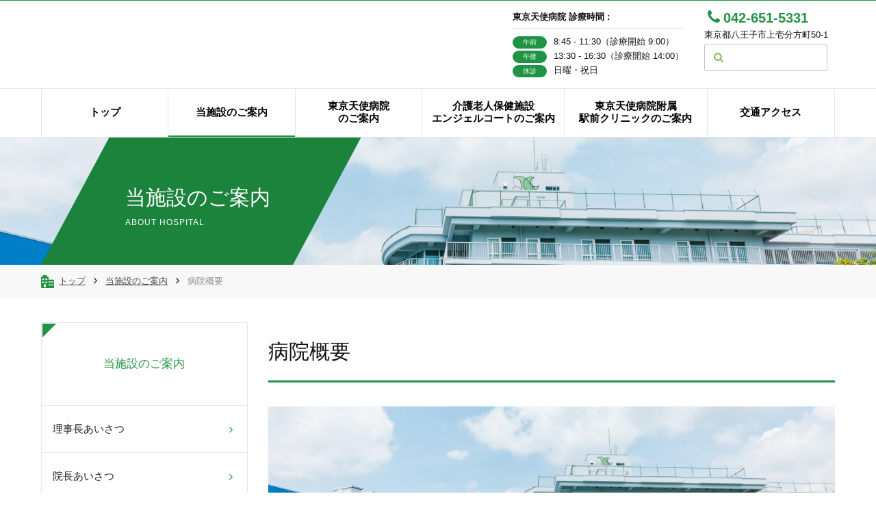

--- FILE ---
content_type: text/html; charset=UTF-8
request_url: https://angelcourt.or.jp/tensi/overview/
body_size: 7283
content:

<!DOCTYPE html>
<html lang="ja"
	prefix="og: https://ogp.me/ns#" >
<head>
<meta charset="UTF-8">
<meta name="viewport" content="width=device-width, initial-scale=1">

<link rel="profile" href="//gmpg.org/xfn/11">


		<!-- All in One SEO 4.1.2.3 -->
		<title>病院概要 | 医療法人社団 玉栄会 東京天使病院 介護老人保健施設エンジェルコート｜医療法人社団 玉栄会 (東京都八王子市)</title>
		<meta name="google-site-verification" content="OmbhlapPzwt03SVo_2SnLOyuaVBzPz8XjW79cyKm6-k" />
		<meta name="msvalidate.01" content="8BD9BBAF1A6AC414572B372C8213FFDA" />
		<link rel="canonical" href="https://angelcourt.or.jp/tensi/overview/" />
		<meta property="og:site_name" content="医療法人社団 玉栄会 東京天使病院 介護老人保健施設エンジェルコート｜医療法人社団 玉栄会 (東京都八王子市) | 医療法人社団 玉栄会 東京天使病院 介護老人保健施設エンジェルコートは東京都八王子市の地域にあり、内科・循環器科・呼吸器科・消化器科・脳神経外科・整形外科・リハビリテーション科・心療内科・泌尿器科・歯科口腔外科などを持つ「心と身体のトータルケア」を理念とした、メディカル複合施設です。東京天使病院附属駅前クリニックでは過眠症（睡眠時無呼吸症候群、睡眠障害）や頭痛外来・禁煙外来なども診療しております。" />
		<meta property="og:type" content="article" />
		<meta property="og:title" content="病院概要 | 医療法人社団 玉栄会 東京天使病院 介護老人保健施設エンジェルコート｜医療法人社団 玉栄会 (東京都八王子市)" />
		<meta property="og:url" content="https://angelcourt.or.jp/tensi/overview/" />
		<meta property="article:published_time" content="2017-02-27T08:30:13Z" />
		<meta property="article:modified_time" content="2017-11-29T08:47:15Z" />
		<meta name="twitter:card" content="summary" />
		<meta name="twitter:domain" content="angelcourt.or.jp" />
		<meta name="twitter:title" content="病院概要 | 医療法人社団 玉栄会 東京天使病院 介護老人保健施設エンジェルコート｜医療法人社団 玉栄会 (東京都八王子市)" />
		<meta name="google" content="nositelinkssearchbox" />
		<script type="application/ld+json" class="aioseo-schema">
			{"@context":"https:\/\/schema.org","@graph":[{"@type":"WebSite","@id":"https:\/\/angelcourt.or.jp\/#website","url":"https:\/\/angelcourt.or.jp\/","name":"\u533b\u7642\u6cd5\u4eba\u793e\u56e3 \u7389\u6804\u4f1a \u6771\u4eac\u5929\u4f7f\u75c5\u9662 \u4ecb\u8b77\u8001\u4eba\u4fdd\u5065\u65bd\u8a2d\u30a8\u30f3\u30b8\u30a7\u30eb\u30b3\u30fc\u30c8\uff5c\u533b\u7642\u6cd5\u4eba\u793e\u56e3 \u7389\u6804\u4f1a (\u6771\u4eac\u90fd\u516b\u738b\u5b50\u5e02)","description":"\u533b\u7642\u6cd5\u4eba\u793e\u56e3 \u7389\u6804\u4f1a \u6771\u4eac\u5929\u4f7f\u75c5\u9662 \u4ecb\u8b77\u8001\u4eba\u4fdd\u5065\u65bd\u8a2d\u30a8\u30f3\u30b8\u30a7\u30eb\u30b3\u30fc\u30c8\u306f\u6771\u4eac\u90fd\u516b\u738b\u5b50\u5e02\u306e\u5730\u57df\u306b\u3042\u308a\u3001\u5185\u79d1\u30fb\u5faa\u74b0\u5668\u79d1\u30fb\u547c\u5438\u5668\u79d1\u30fb\u6d88\u5316\u5668\u79d1\u30fb\u8133\u795e\u7d4c\u5916\u79d1\u30fb\u6574\u5f62\u5916\u79d1\u30fb\u30ea\u30cf\u30d3\u30ea\u30c6\u30fc\u30b7\u30e7\u30f3\u79d1\u30fb\u5fc3\u7642\u5185\u79d1\u30fb\u6ccc\u5c3f\u5668\u79d1\u30fb\u6b6f\u79d1\u53e3\u8154\u5916\u79d1\u306a\u3069\u3092\u6301\u3064\u300c\u5fc3\u3068\u8eab\u4f53\u306e\u30c8\u30fc\u30bf\u30eb\u30b1\u30a2\u300d\u3092\u7406\u5ff5\u3068\u3057\u305f\u3001\u30e1\u30c7\u30a3\u30ab\u30eb\u8907\u5408\u65bd\u8a2d\u3067\u3059\u3002\u6771\u4eac\u5929\u4f7f\u75c5\u9662\u9644\u5c5e\u99c5\u524d\u30af\u30ea\u30cb\u30c3\u30af\u3067\u306f\u904e\u7720\u75c7\uff08\u7761\u7720\u6642\u7121\u547c\u5438\u75c7\u5019\u7fa4\u3001\u7761\u7720\u969c\u5bb3\uff09\u3084\u982d\u75db\u5916\u6765\u30fb\u7981\u7159\u5916\u6765\u306a\u3069\u3082\u8a3a\u7642\u3057\u3066\u304a\u308a\u307e\u3059\u3002","publisher":{"@id":"https:\/\/angelcourt.or.jp\/#organization"}},{"@type":"Organization","@id":"https:\/\/angelcourt.or.jp\/#organization","name":"\u533b\u7642\u6cd5\u4eba\u793e\u56e3 \u7389\u6804\u4f1a \u6771\u4eac\u5929\u4f7f\u75c5\u9662 \u4ecb\u8b77\u8001\u4eba\u4fdd\u5065\u65bd\u8a2d\u30a8\u30f3\u30b8\u30a7\u30eb\u30b3\u30fc\u30c8\uff5c\u533b\u7642\u6cd5\u4eba\u793e\u56e3 \u7389\u6804\u4f1a (\u6771\u4eac\u90fd\u516b\u738b\u5b50\u5e02)","url":"https:\/\/angelcourt.or.jp\/"},{"@type":"BreadcrumbList","@id":"https:\/\/angelcourt.or.jp\/tensi\/overview\/#breadcrumblist","itemListElement":[{"@type":"ListItem","@id":"https:\/\/angelcourt.or.jp\/#listItem","position":"1","item":{"@type":"WebPage","@id":"https:\/\/angelcourt.or.jp\/","name":"\u30db\u30fc\u30e0","description":"\u533b\u7642\u6cd5\u4eba\u793e\u56e3 \u7389\u6804\u4f1a \u6771\u4eac\u5929\u4f7f\u75c5\u9662 \u4ecb\u8b77\u8001\u4eba\u4fdd\u5065\u65bd\u8a2d\u30a8\u30f3\u30b8\u30a7\u30eb\u30b3\u30fc\u30c8\u306f\u6771\u4eac\u90fd\u516b\u738b\u5b50\u5e02\u306e\u5730\u57df\u306b\u3042\u308a\u3001\u5185\u79d1\u30fb\u5faa\u74b0\u5668\u79d1\u30fb\u547c\u5438\u5668\u79d1\u30fb\u6d88\u5316\u5668\u79d1\u30fb\u8133\u795e\u7d4c\u5916\u79d1\u30fb\u6574\u5f62\u5916\u79d1\u30fb\u30ea\u30cf\u30d3\u30ea\u30c6\u30fc\u30b7\u30e7\u30f3\u79d1\u30fb\u5fc3\u7642\u5185\u79d1\u30fb\u6ccc\u5c3f\u5668\u79d1\u30fb\u6b6f\u79d1\u53e3\u8154\u5916\u79d1\u306a\u3069\u3092\u6301\u3064\u300c\u5fc3\u3068\u8eab\u4f53\u306e\u30c8\u30fc\u30bf\u30eb\u30b1\u30a2\u300d\u3092\u7406\u5ff5\u3068\u3057\u305f\u3001\u30e1\u30c7\u30a3\u30ab\u30eb\u8907\u5408\u65bd\u8a2d\u3067\u3059\u3002\u6771\u4eac\u5929\u4f7f\u75c5\u9662\u9644\u5c5e\u99c5\u524d\u30af\u30ea\u30cb\u30c3\u30af\u3067\u306f\u904e\u7720\u75c7\uff08\u7761\u7720\u6642\u7121\u547c\u5438\u75c7\u5019\u7fa4\u3001\u7761\u7720\u969c\u5bb3\uff09\u3084\u982d\u75db\u5916\u6765\u30fb\u7981\u7159\u5916\u6765\u306a\u3069\u3082\u8a3a\u7642\u3057\u3066\u304a\u308a\u307e\u3059\u3002","url":"https:\/\/angelcourt.or.jp\/"},"nextItem":"https:\/\/angelcourt.or.jp\/tensi\/#listItem"},{"@type":"ListItem","@id":"https:\/\/angelcourt.or.jp\/tensi\/#listItem","position":"2","item":{"@type":"WebPage","@id":"https:\/\/angelcourt.or.jp\/tensi\/","name":"\u5f53\u65bd\u8a2d\u306e\u3054\u6848\u5185","description":"\u6771\u4eac\u5929\u4f7f\u75c5\u9662\u306e\u65bd\u8a2d\u306e\u3054\u7d39\u4ecb\u3057\u307e\u3059\u3002","url":"https:\/\/angelcourt.or.jp\/tensi\/"},"nextItem":"https:\/\/angelcourt.or.jp\/tensi\/overview\/#listItem","previousItem":"https:\/\/angelcourt.or.jp\/#listItem"},{"@type":"ListItem","@id":"https:\/\/angelcourt.or.jp\/tensi\/overview\/#listItem","position":"3","item":{"@type":"WebPage","@id":"https:\/\/angelcourt.or.jp\/tensi\/overview\/","name":"\u75c5\u9662\u6982\u8981","url":"https:\/\/angelcourt.or.jp\/tensi\/overview\/"},"previousItem":"https:\/\/angelcourt.or.jp\/tensi\/#listItem"}]},{"@type":"WebPage","@id":"https:\/\/angelcourt.or.jp\/tensi\/overview\/#webpage","url":"https:\/\/angelcourt.or.jp\/tensi\/overview\/","name":"\u75c5\u9662\u6982\u8981 | \u533b\u7642\u6cd5\u4eba\u793e\u56e3 \u7389\u6804\u4f1a \u6771\u4eac\u5929\u4f7f\u75c5\u9662 \u4ecb\u8b77\u8001\u4eba\u4fdd\u5065\u65bd\u8a2d\u30a8\u30f3\u30b8\u30a7\u30eb\u30b3\u30fc\u30c8\uff5c\u533b\u7642\u6cd5\u4eba\u793e\u56e3 \u7389\u6804\u4f1a (\u6771\u4eac\u90fd\u516b\u738b\u5b50\u5e02)","inLanguage":"ja","isPartOf":{"@id":"https:\/\/angelcourt.or.jp\/#website"},"breadcrumb":{"@id":"https:\/\/angelcourt.or.jp\/tensi\/overview\/#breadcrumblist"},"datePublished":"2017-02-27T08:30:13+09:00","dateModified":"2017-11-29T08:47:15+09:00"}]}
		</script>
		<!-- All in One SEO -->

<link rel='dns-prefetch' href='//ajaxzip3.github.io' />
<link rel='dns-prefetch' href='//s.w.org' />
<link rel='stylesheet' id='wp-block-library-css'  href='https://angelcourt.or.jp/wp/wp-includes/css/dist/block-library/style.min.css?ver=5.4.1' type='text/css' media='all' />
<link rel='stylesheet' id='html5reset-style-css'  href='https://angelcourt.or.jp/asset/css/html5reset-1.6.1.css?ver=5.4.1' type='text/css' media='all' />
<link rel='stylesheet' id='normal-style-css'  href='https://angelcourt.or.jp/asset/css/normalize.css?ver=5.4.1' type='text/css' media='all' />
<link rel='stylesheet' id='common-style-css'  href='https://angelcourt.or.jp/asset/css/common.css?ver=1749430407' type='text/css' media='all' />
<link rel='stylesheet' id='bottom-style-css'  href='https://angelcourt.or.jp/asset/css/bottom.css?ver=1749430407' type='text/css' media='all' />
<link rel='stylesheet' id='custom-style-css'  href='https://angelcourt.or.jp/asset/css/theme.css?ver=1749430407' type='text/css' media='all' />
<link rel='stylesheet' id='slicktheme-style-css'  href='https://angelcourt.or.jp/asset/js/slick/slick-theme.css?ver=5.4.1' type='text/css' media='all' />
<link rel='stylesheet' id='ui-style-css'  href='https://angelcourt.or.jp/asset/css/jquery-ui.min.css?ver=5.4.1' type='text/css' media='all' />
<link rel='stylesheet' id='font-awesome-css'  href='https://angelcourt.or.jp/asset/css/font-awesome.min.css?ver=5.4.1' type='text/css' media='all' />
<link rel='stylesheet' id='fancybox-css-css'  href='https://angelcourt.or.jp/asset/js/fancybox/jquery.fancybox.css?ver=5.4.1' type='text/css' media='all' />
<script type='text/javascript' src='https://angelcourt.or.jp/wp/wp-includes/js/jquery/jquery.js?ver=1.12.4-wp'></script>
<script type='text/javascript' src='https://angelcourt.or.jp/wp/wp-includes/js/jquery/jquery-migrate.min.js?ver=1.4.1'></script>
<link rel='https://api.w.org/' href='https://angelcourt.or.jp/wp-json/' />
<link rel="EditURI" type="application/rsd+xml" title="RSD" href="https://angelcourt.or.jp/wp/xmlrpc.php?rsd" />
<link rel="alternate" type="application/json+oembed" href="https://angelcourt.or.jp/wp-json/oembed/1.0/embed?url=https%3A%2F%2Fangelcourt.or.jp%2Ftensi%2Foverview%2F" />
<link rel="alternate" type="text/xml+oembed" href="https://angelcourt.or.jp/wp-json/oembed/1.0/embed?url=https%3A%2F%2Fangelcourt.or.jp%2Ftensi%2Foverview%2F&#038;format=xml" />
<!-- <link href='//fonts.googleapis.com/css?family=Lato:400,700' rel='stylesheet' type='text/css'>
<link href="//fonts.googleapis.com/css?family=Roboto:300i" rel="stylesheet"> -->
<script src="//maps.googleapis.com/maps/api/js?key=AIzaSyDDFV9ihokfQiT3ca893YpOim38GqKfWZw"></script>

<link rel="apple-touch-icon" sizes="57x57" href="/asset/img/favicon/apple-icon-57x57.png">
<link rel="apple-touch-icon" sizes="60x60" href="/asset/img/favicon/apple-icon-60x60.png">
<link rel="apple-touch-icon" sizes="72x72" href="/asset/img/favicon/apple-icon-72x72.png">
<link rel="apple-touch-icon" sizes="76x76" href="/asset/img/favicon/apple-icon-76x76.png">
<link rel="apple-touch-icon" sizes="114x114" href="/asset/img/favicon/apple-icon-114x114.png">
<link rel="apple-touch-icon" sizes="120x120" href="/asset/img/favicon/apple-icon-120x120.png">
<link rel="apple-touch-icon" sizes="144x144" href="/asset/img/favicon/apple-icon-144x144.png">
<link rel="apple-touch-icon" sizes="152x152" href="/asset/img/favicon/apple-icon-152x152.png">
<link rel="apple-touch-icon" sizes="180x180" href="/asset/img/favicon/apple-icon-180x180.png">
<link rel="icon" type="image/png" sizes="192x192"  href="/asset/img/favicon/android-icon-192x192.png">
<link rel="icon" type="image/png" sizes="32x32" href="/asset/img/favicon/favicon-32x32.png">
<link rel="icon" type="image/png" sizes="96x96" href="/asset/img/favicon/favicon-96x96.png">
<link rel="icon" type="image/png" sizes="16x16" href="/asset/img/favicon/favicon-16x16.png">
<link rel="manifest" href="/asset/img/favicon/manifest.json">
<meta name="msapplication-TileColor" content="#ffffff">
<meta name="msapplication-TileImage" content="/asset/img/favicon/ms-icon-144x144.png">
<meta name="theme-color" content="#ffffff">

<link rel="stylesheet" type="text/css" href="https://cdn.jsdelivr.net/jquery.slick/1.6.0/slick.css"/>
<script type="text/javascript" src="https://cdn.jsdelivr.net/jquery.slick/1.6.0/slick.min.js"></script>

<!-- Google tag (gtag.js) -->
<script async src="https://www.googletagmanager.com/gtag/js?id=G-7PQ63KVGL8"></script>
<script>
  window.dataLayer = window.dataLayer || [];
  function gtag(){dataLayer.push(arguments);}
  gtag('js', new Date());

  gtag('config', 'G-7PQ63KVGL8');
</script>

</head>
<body class="">
<div class="loader">
	<i><img src="/asset/img/common/loader.gif" alt=""></i>
</div>

<div id="wrapper">

<div id="site" class="site">
        	 	<header id="masthead" class="site-header tensi" role="banner">
            <div class="site-top">
                <div class="container s-box">
                    <h1 class="logo l-box"><a href="/" class="obtn"></a></h1>                                        <div class="utitlies r-box">
                                                    <div class="l-box">
                                <dl class="time">
                                    <dt>東京天使病院 診療時間 :</dt>
                                    <dd>
                                        <p><i>午前</i>8:45 - 11:30（診療開始 9:00）</p>
                                        <p><i>午後</i>13:30 - 16:30（診療開始 14:00）</p>
                                        <p><i>休診</i>日曜・祝日</p>
                                    </dd>
                                </dl>
                            </div>
                            <div class="r-box">
                                <p class="tel"><i class="fa fa-phone" aria-hidden="true"></i>042-651-5331</p>
                                <p class="address">東京都八王子市上壱分方町50-1</p>
                                <form role="search" method="get" id="searchform" class="searchform" action="https://angelcourt.or.jp/">
				<div>
					<label class="screen-reader-text" for="s">検索:</label>
					<input type="text" value="" name="s" id="s" />
					<input type="submit" id="searchsubmit" value="検索" />
				</div>
			</form>                            </div>
                                            </div>
                </div>
                <div class="menu-btn transit-res top-menu-btn">
                    <a href="#" class="f-lato"><span></span></a>
                </div>
            </div>
            <nav class="main" id="main-nav">
                <ul>
                    
				<li>
					<a href="/" class="nav01 ">
						<span>トップ</span>
					</a>
				</li>
				<li id="slide01" class="hoverMenu">
					<a href="/tensi/" class="nav02 
						heretop					">
						<span>当施設のご案内</span>
					</a>
				</li>
				<li id="slide02" class="hoverMenu">
					<a href="/departments/" class="nav03 
											">
						<span>東京天使病院<br>のご案内</span>
					</a>
				</li>
				<li id="slide03" class="hoverMenu">
					<a href="/angel-court/" class="nav04 
						">
						<span>介護老人保健施設<br>エンジェルコートのご案内</span>
					</a>
				</li>
				<li id="slide04" class="hoverMenu">
					<a href="/clinic/" class="nav05 
											">
						<span>東京天使病院附属<br>駅前クリニックのご案内</span>
					</a>
				</li>
				<li>
					<a href="/tensi/access/" class="nav06 
											">
						<span>交通アクセス</span>
					</a>
				</li>
                </ul>
            </nav>
            <div class="slideMenuWrap">
	<div id="slide01" class="slideMenu transit-05">
		<div class="container s-box">
			<div class="ttl">
				<dl>
					<dt>当施設のご案内</dt>
				   	<dd>ABOUT HOSPITAL</dd>
				</dl>
			</div>
			<div class="item-container">
				<div class="item-lists"><a href="/tensi/chairman/" class="obtn map-link" data-slug="chairman">
  <i class="fa fa-angle-right" aria-hidden="true"></i><span>理事長あいさつ</span>
</a>

<!-- <a href="/tensi/facilities/" class="obtn map-link" data-slug="facilities">
  <i class="fa fa-angle-right" aria-hidden="true"></i><span>施設案内</span>
</a> -->

<a href="/tensi/dean/" class="obtn map-link" data-slug="dean">
  <i class="fa fa-angle-right" aria-hidden="true"></i><span>院長あいさつ</span>
</a>

<a href="/tensi/supt/" class="obtn map-link" data-slug="supt">
  <i class="fa fa-angle-right" aria-hidden="true"></i><span>施設長あいさつ</span>
</a>

<a href="/tensi/facilities/" class="obtn map-link map-link" data-slug="facilities">
  <i class="fa fa-angle-right" aria-hidden="true"></i><span>施設案内</span>
</a>

<a href="/tensi/overview/" class="obtn map-link" data-slug="overview">
  <i class="fa fa-angle-right" aria-hidden="true"></i><span>病院概要</span>
</a>

<a href="/tensi/features/" class="obtn map-link" data-slug="features">
  <i class="fa fa-angle-right" aria-hidden="true"></i><span>当院の特徴</span>
</a>

<a href="/tensi/consigned-care/" class="obtn map-link" data-slug="consigned-care">
  <i class="fa fa-angle-right" aria-hidden="true"></i><span>居宅介護支援事業所 元八王子</span>
</a>

<a href="/tensi/access/" class="obtn map-link" data-slug="access">
  <i class="fa fa-angle-right" aria-hidden="true"></i><span>交通アクセス</span>
</a>

<a href="/tensi/environment/" class="obtn map-link" data-slug="environment">
  <i class="fa fa-angle-right" aria-hidden="true"></i><span>環境への取り組み</span>
</a></div>
			</div>
			
		</div>
	</div>
	<div id="slide02" class="slideMenu transit-05">
		<div class="container s-box">
			<div class="ttl">
				<dl>
					<dt>東京天使病院のご案内</dt>
				   	<dd>GUIDE</dd>
				</dl>
			</div>
			<div class="item-container">
				<div class="item-lists"><a href="/departments/" class="obtn map-link map-link-top" data-slug="departments">
  <i class="fa fa-angle-right" aria-hidden="true"></i><span>東京天使病院のご案内</span>
</a>

<a href="/departments/visit/" class="obtn map-link sub-parent" data-slug="visit">
  <i class="fa fa-angle-right" aria-hidden="true"></i><span>外来のご案内</span>
</a>
<div class="sub-item">
  <a href="/departments/visit/kadou-ct/" class="obtn map-link" data-slug="kadou-ct"><i class="fa"></i><span>冠動脈CTのご案内</span></a>
  <a href="/departments/visit/botox/" class="obtn map-link" data-slug="botox"><i class="fa"></i><span>ボトックス外来のご案内</span></a>
</div>

<a href="/departments/hospitalization-visitation/" class="obtn map-link sub-parent" data-slug="hospitalization-visitation">
  <i class="fa fa-angle-right" aria-hidden="true"></i><span>入院・面会される方</span>
</a>
<div class="sub-item">
  <a href="/departments/rehabilitation/convalescent/" class="obtn map-link" data-slug="overview"><i class="fa"></i><span>回復期リハビリテーション病棟</span></a>
  <a href="/departments/hospitalization-visitation/hokatsu_care/" class="obtn map-link" data-slug="hokatsu_care"><i class="fa"></i><span>地域包括ケア病棟</span></a>
</div>

<a href="/departments/doctors/" class="obtn map-link" data-slug="doctors">
  <i class="fa fa-angle-right" aria-hidden="true"></i><span>担当医紹介</span>
</a>

<a href="/departments/kenshin/" class="obtn map-link" data-slug="kenshin">
  <i class="fa fa-angle-right" aria-hidden="true"></i><span>八王子健診（大腸、肺がん検診含む）、胃がん検診、乳がん検診</span>
</a>

<a href="/departments/rehabilitation/" class="obtn map-link" data-slug="rehabilitation">
  <i class="fa fa-angle-right" aria-hidden="true"></i><span>リハビリテーションのご案内</span>
</a>
<div class="sub-item">
  <a href="/departments/rehabilitation/convalescent/" class="obtn map-link" data-slug="overview"><i class="fa"></i><span>回復期リハビリテーション病棟</span></a>
</div>

<a href="/departments/sleep-information/" class="obtn map-link" data-slug="sleep-information">
  <i class="fa fa-angle-right" aria-hidden="true"></i><span>睡眠時無呼吸症候群とは</span>
</a>

<a href="/departments/dock/" class="obtn map-link sub-parent" data-slug="dock">
  <i class="fa fa-angle-right dock" aria-hidden="true"></i><span>人間ドック・脳ドック<br>各ドックのご案内</span>
</a>
<div class="sub-item">
  <a href="/departments/dock/braindock_l/" class="obtn map-link" data-slug="braindock_l"><i class="fa"></i><span>1万円脳ドック</span></a>
  <a href="/departments/dock/braindock/" class="obtn map-link" data-slug="braindock"><i class="fa"></i><span>脳ドック</span></a>
    <a href="/departments/dock/kenpo/" class="obtn map-link" data-slug="kenpo"><i class="fa"></i><span>契約健康保険組合一覧</span></a>
</div>

<a href="/departments/nursing/" class="obtn map-link" data-slug="nursing">
  <i class="fa fa-angle-right" aria-hidden="true"></i><span>看護部のご案内</span>
</a>

<a href="/departments/consultation-room/" class="obtn map-link" data-slug="consultation-room">
  <i class="fa fa-angle-right" aria-hidden="true"></i><span>医療福祉相談室</span>
</a>

<a href="/departments/rinsho/" class="obtn map-link" data-slug="rinsho">
  <i class="fa fa-angle-right" aria-hidden="true"></i><span>臨床研究部について</span>
</a>

<a href="/departments/hachi/" class="obtn map-link" data-slug="hachi">
  <i class="fa fa-angle-right" aria-hidden="true"></i><span>訪問看護ステーション
  </span>
</a>

<a href="/departments/houriha/" class="obtn map-link" data-slug="houriha">
  <i class="fa fa-angle-right" aria-hidden="true"></i><span>訪問リハビリテーション</span>
</a>

<a href="/departments/dental/" class="obtn map-link" data-slug="dental">
  <i class="fa fa-angle-right" aria-hidden="true"></i><span>歯科・口腔外科のご案内</span>
</a>



<a href="/departments/facility-standards/" class="obtn map-link" data-slug="facility-standards">
  <i class="fa fa-angle-right" aria-hidden="true"></i><span>院内掲示・施設基準</span>
</a></div>
			</div>
		</div>
	</div>

	<div id="slide03" class="slideMenu transit-05">
		<div class="container s-box">
			<div class="ttl">
				<dl>
					<dt>介護老人保健施設エンジェルコート</dt>
				   	<dd>ANGELCOURT</dd>
				</dl>
			</div>
			<div class="item-container">
				<div class="item-lists"><a href="/angel-court/" class="obtn map-link" data-slug="angel-court">
  <i class="fa fa-angle-right" aria-hidden="true"></i><span>介護老人保健施設　<br>エンジェルコートのご案内</span>
</a>

<a href="/angel-court/inpatient-rehabilitation/" class="obtn map-link" data-slug="cognibike">
  <i class="fa fa-angle-right" aria-hidden="true"></i><span>入所サービスについて</span>
</a>

<a href="/angel-court/outpatient-rehabilitation/" class="obtn map-link" data-slug="outpatient-rehabilitation">
  <i class="fa fa-angle-right" aria-hidden="true"></i><span>通所リハビリテーションについて</span>
</a>

</div>
			</div>
		</div>
	</div>

	<div id="slide04" class="slideMenu transit-05">
		<div class="container s-box">
			<div class="ttl">
				<dl>
					<dt>東京天使病院附属駅前クリニック</dt>
				   	<dd>CLINIC</dd>
				</dl>
			</div>
			<div class="item-container">
				<div class="item-lists"><a href="/clinic/" class="obtn map-link map-link-top" data-slug="clinic">
  <i class="fa fa-angle-right" aria-hidden="true"></i><span>東京天使病院<br>附属駅前クリニックのご案内</span>
</a>

<a href="/clinic/sleep-information/" class="obtn map-link" data-slug="sleep-information">
  <i class="fa fa-angle-right" aria-hidden="true"></i><span>睡眠時無呼吸症候群とは</span>
</a>

<a href="/clinic/headache/" class="obtn map-link" data-slug="headache">
  <i class="fa fa-angle-right" aria-hidden="true"></i><span>頭痛外来・物忘れ外来・禁煙外来（休止中）</span>
</a>

<a href="/clinic/facility-standards/" class="obtn map-link" data-slug="facility-standards">
  <i class="fa fa-angle-right" aria-hidden="true"></i><span>院内掲示・施設基準</span>
</a></div>
			</div>
		</div>
	</div>
</div>        </header><!-- #masthead -->
                
	<div id="visual" class="visual tensi">
		<div class="container">
			<div class="page-ttl-green-box">
				<span class="left"></span>
				<div class="h1-wrap">
					<h1>当施設のご案内<span class="en">ABOUT HOSPITAL</span></h1>
				</div>
				<span class="right"></span>
			</div>
		</div>
	</div>

	
	<div class="breadcrumbs">
		<div class="container">
		<ul id="breadcrumbs-list" class="breadcrumbs-list"><li class="item-home"><a class="bread-link bread-home" href="https://angelcourt.or.jp" title="トップ">トップ</a></li><li class="separator separator-home"> <i class="fa fa-angle-right" aria-hidden="true"></i> </li><li class="item-parent item-parent-6"><a class="bread-parent bread-parent-6" href="https://angelcourt.or.jp/tensi/" title="当施設のご案内">当施設のご案内</a></li><li class="separator separator-6"> <i class="fa fa-angle-right" aria-hidden="true"></i> </li><li class="item-current item-22"><strong title="病院概要"> 病院概要</strong></li></ul>		</div>
	</div>


        
        <div class="site-content-contain">
            <div id="content" class="site-content">

	<div class="container s-box two-cols">
		<div class="main-cont">
			<h2 class="part03">病院概要</h2>
			<section id="" class="part09">
				<img src="/asset/img/tensi/byouin5.jpg" alt="byouin5">
			</section>		
			<section id="" class="part06b">
				<article class="item s-box tile2">
					<p class="ttl l-box tile-box">名称</p>
					<p class="conts l-box tile-box">医療法人社団　玉栄会東京天使病院</p>
				</article>
				<article class="item s-box tile2">
					<p class="ttl l-box tile-box">開設者</p>
					<p class="conts l-box tile-box">理事長 : 玉谷 青史</p>
				</article>
				<article class="item s-box tile2">
					<p class="ttl l-box tile-box">院長</p>
					<p class="conts l-box tile-box">別役 徹生</p>
				</article>
				<article class="item s-box tile2">
					<p class="ttl l-box tile-box">所在地</p>
					<p class="conts l-box tile-box">〒193-0811 東京都八王子市上壱分方町50-1</p>
				</article>
				<article class="item s-box tile2">
					<p class="ttl l-box tile-box">電話</p>
					<p class="conts l-box tile-box">代表番号 : 042-651-5331　/　FAX : 042-651-9160<br>外来番号 : 042-651-5332　/　FAX : 042-652-3753</p>
				</article>
				<article class="item s-box tile2">
					<p class="ttl l-box tile-box">URL</p>
					<p class="conts l-box tile-box"><a href="//angelcourt.or.jp/">http://angelcourt.or.jp/</a></p>
				</article>
				<article class="item s-box tile2">
					<p class="ttl l-box tile-box">E-mail</p>
					<p class="conts l-box tile-box"><a href="mailto:info@angelcourt.or.jp">info@angelcourt.or.jp</a></p>
				</article>
				<article class="item s-box tile2">
					<p class="ttl l-box tile-box">診療科目</p>
					<p class="conts l-box tile-box">内科（循環器科、呼吸器科、消化器科）<br>リハビリテーション科、脳神経外科、整形外科、歯科</p>
				</article>
				<article class="item s-box tile2">
					<p class="ttl l-box tile-box">病床数</p>
					<p class="conts l-box tile-box">入院病床 122 床のうち 47 床が回復期リハビリ病棟、36 床が地域包括ケア病棟、<br>39 床が一般病棟です。</p>
				</article>
			</section>
					</div>
		<div class="part-sidebar-btns s-box">
	<a href="javascript:history.back()" class="obtn l-box"><i class="fa fa-chevron-circle-left" aria-hidden="true"></i>前へ戻る</a>
	<a href="/" class="obtn r-box">TOPへ</a>
</div>

		<!--partside start-->
		<div 
			class="part-sidebar part-sidebar-cat-tensi part-sidebar-overview" 
			data-current="overview" 
					>
			<div class="sidebar-ttl">
				<div class="ttl-txt">当施設のご案内</div>
				<div class="tri"></div>
			</div>
			
			<div class="sidebar-items">
				<a href="/tensi/chairman/" class="obtn map-link" data-slug="chairman">
  <i class="fa fa-angle-right" aria-hidden="true"></i><span>理事長あいさつ</span>
</a>

<!-- <a href="/tensi/facilities/" class="obtn map-link" data-slug="facilities">
  <i class="fa fa-angle-right" aria-hidden="true"></i><span>施設案内</span>
</a> -->

<a href="/tensi/dean/" class="obtn map-link" data-slug="dean">
  <i class="fa fa-angle-right" aria-hidden="true"></i><span>院長あいさつ</span>
</a>

<a href="/tensi/supt/" class="obtn map-link" data-slug="supt">
  <i class="fa fa-angle-right" aria-hidden="true"></i><span>施設長あいさつ</span>
</a>

<a href="/tensi/facilities/" class="obtn map-link map-link" data-slug="facilities">
  <i class="fa fa-angle-right" aria-hidden="true"></i><span>施設案内</span>
</a>

<a href="/tensi/overview/" class="obtn map-link" data-slug="overview">
  <i class="fa fa-angle-right" aria-hidden="true"></i><span>病院概要</span>
</a>

<a href="/tensi/features/" class="obtn map-link" data-slug="features">
  <i class="fa fa-angle-right" aria-hidden="true"></i><span>当院の特徴</span>
</a>

<a href="/tensi/consigned-care/" class="obtn map-link" data-slug="consigned-care">
  <i class="fa fa-angle-right" aria-hidden="true"></i><span>居宅介護支援事業所 元八王子</span>
</a>

<a href="/tensi/access/" class="obtn map-link" data-slug="access">
  <i class="fa fa-angle-right" aria-hidden="true"></i><span>交通アクセス</span>
</a>

<a href="/tensi/environment/" class="obtn map-link" data-slug="environment">
  <i class="fa fa-angle-right" aria-hidden="true"></i><span>環境への取り組み</span>
</a>			</div>
		</div>
		<!--partside end-->	</div>



		</div><!-- #content -->
		<div class="push"></div>

		<footer id="colophon" class="site-footer" role="contentinfo">
			<div class="container page-top s-box">
				<a class="obtn r-box" href="#site"><span>ページトップへ</span></a>
			</div>
			<nav>
				<ul>
					<li><a href="/tensi/overview/" class="obtn">病院概要</a></li>
					<li class="divider"></li>
					<li><a href="https://recruit-angelcourt.com/" target="_blank" rel="noopener" class="obtn">採用情報</a></li>
					<li class="divider"></li>
					<li><a href="/privacy-policy/" class="obtn">プライバシーポリシー</a></li>
					<li class="divider"></li>
					<li><a href="/planning/" class="obtn">行動計画</a></li>
					<li class="divider"></li>
					<li><a href="/sitemap/" class="obtn">サイトマップ</a></li>
				</ul>
			</nav>

			<div class="container ">
                <div class="col1">
                    <a href="/"><div class="ftr-logo"></div></a>
                    <div class="time">
                        <p><i>午前</i>8:45 - 11:30（診療開始 9:00）</p>
                        <p><i>午後</i>13:30 - 16:30（診療開始 14:00）</p>
                        <p><i>休診</i>日曜・祝日</p>
                    </div>
                </div>
                <div class="col2">
                    <address><span>〒193-0811 東京都八王子市上壱分方町50-1</span></address>
                    <a href="tel:042-651-5331" class="phone"><i class="fa fa-phone" aria-hidden="true"></i>042-651-5331</a>
                    <div class="sns">
                        <ul class="list">
                            <li class="item fb">
                                <a href="https://www.facebook.com/tokyotenshihospital" target="_blank" rel=" noreferrer" class="link">
                                    <img src="/asset/img/common/icon_fb.png" alt="Facebook">
                                </a>
                            </li>
                            <li class="item insta">
                                <a href="https://www.instagram.com/gyokueikai_official/" target="_blank" rel=" noreferrer" class="link">
                                    <img src="/asset/img/common/icon_insta.png" alt="Instagram">
                                </a>
                            </li>
                            <li class="item x">
                                <a href="https://x.com/gyokueikai_O" target="_blank" rel=" noreferrer" class="link">
                                    <img src="/asset/img/common/icon_x.png" alt="X">
                                </a>
                            </li>
                        </ul>
                    </div>
                </div>
			</div>
			<div class="copyright">Copyright &#169; since 2017 GYOKUEIKAI All Rights Reserved.</div>
		</footer><!-- #colophon -->

	</div><!-- .site-content-contain -->

</div><!-- .site -->

	<div class="second-menu-overlay transit-res"></div>
		<div id="second-menu" class="transit-res second-menu">
			<a class="second-menu-cls-btn" href="#"><span></span></a>
			<div class="second-menu-inner">
				<ul>
		
				<li>
					<a href="/" class="nav01 ">
						<span>トップ</span>
					</a>
				</li>
				<li id="slide01" class="hoverMenu">
					<a href="/tensi/" class="nav02 
						heretop					">
						<span>当施設のご案内</span>
					</a>
				</li>
				<li id="slide02" class="hoverMenu">
					<a href="/departments/" class="nav03 
											">
						<span>東京天使病院<br>のご案内</span>
					</a>
				</li>
				<li id="slide03" class="hoverMenu">
					<a href="/angel-court/" class="nav04 
						">
						<span>介護老人保健施設<br>エンジェルコートのご案内</span>
					</a>
				</li>
				<li id="slide04" class="hoverMenu">
					<a href="/clinic/" class="nav05 
											">
						<span>東京天使病院附属<br>駅前クリニックのご案内</span>
					</a>
				</li>
				<li>
					<a href="/tensi/access/" class="nav06 
											">
						<span>交通アクセス</span>
					</a>
				</li>
				</ul>
				<div class="second-utilities">
					<a href="/"><div class="utilities-logo"></div></a>
					<address><span>〒193-0811<br>東京都八王子市上壱分方町50-1</span></address>
					<a href="tel:042-651-5331" class="phone"><i class="fa fa-phone" aria-hidden="true"></i>042-651-5331</a>
					<dl class="time">
						<dt>診療時間 :</dt>
						<dd>
							<p><i>月 - 金</i>午前 9:00 - 12:00 <span>|</span> 午後14:00 - 17:00</p>
							<p><i>土</i>午前 9:00 - 12:00 <span>|</span> 午後14:00 - 17:00<small>（予約のみ）</small></p>
						</dd>
					</dl>
				</div>
				<div class="copyright">Copyright &#169; since 2017 GYOKUEIKAI All Rights Reserved.</div>
			</div>

		</div>

        
</div><!-- #wrapper -->
<script type='text/javascript' src='https://angelcourt.or.jp/asset/js/jquery-ui.min.js?ver=1.12.1'></script>
<script type='text/javascript' src='https://angelcourt.or.jp/asset/js/common.js?ver=1717379340'></script>
<script type='text/javascript' src='https://angelcourt.or.jp/asset/js/jquery.easing.js?ver=1.0'></script>
<script type='text/javascript' src='https://angelcourt.or.jp/asset/js/browserdetect.js?ver=1.0'></script>
<script type='text/javascript' src='https://angelcourt.or.jp/asset/js/html5.js?ver=1.0'></script>
<script type='text/javascript' src='https://angelcourt.or.jp/asset/js/jquery.em.js?ver=1.0'></script>
<script type='text/javascript' src='https://angelcourt.or.jp/asset/js/jquery.mousewheel.js?ver=1.0'></script>
<script type='text/javascript' src='https://angelcourt.or.jp/asset/js/jquery.bxslider.min.js?ver=1.0'></script>
<script type='text/javascript' src='https://angelcourt.or.jp/asset/js/jquery.tile.min.js?ver=1.0'></script>
<script type='text/javascript' src='https://angelcourt.or.jp/asset/js/fancybox/jquery.fancybox.js?ver=2.0'></script>
<script type='text/javascript' src='https://angelcourt.or.jp/asset/js/imagesloaded.pkgd.min.js?ver=1.0'></script>
<script type='text/javascript' src='https://ajaxzip3.github.io/ajaxzip3.js?ver=1.0'></script>
<script type='text/javascript' src='https://angelcourt.or.jp/wp/wp-includes/js/wp-embed.min.js?ver=5.4.1'></script>

</body>
</html>


--- FILE ---
content_type: text/css
request_url: https://angelcourt.or.jp/asset/css/common.css?ver=1749430407
body_size: 5015
content:
@charset "UTF-8";*{margin:0;padding:0}html{height:100%;font-size:62.5%}html.normal-size{font-size:62.5%}html.big-size{font-size:68.5%}html.lock{overflow:hidden;position:relative}html.lock body{overflow:hidden}body{height:100%;color:#111;line-height:18px;font-family:"Hiragino Kaku Gothic Pro","ヒラギノ角ゴ Pro W3","メイリオ",Meiryo,"ＭＳ Ｐゴシック","MS PGothic",sans-serif;background-color:#fff;word-wrap:break-word}img{border-width:0}img.heightAuto{height:auto}a img,img{margin:0;padding:0;border:0;border-style:none;text-decoration:none;vertical-align:top}embed,object{vertical-align:bottom}ul,ul li{list-style:none}input:focus{outline-width:0}input:focus::-webkit-input-placeholder{color:transparent}input:focus:-moz-placeholder{color:transparent}a{color:#000;text-decoration:underline}a:hover{color:#000;text-decoration:none}footer a{transition:all .1s;opacity:1}footer a:hover{opacity:.7;text-decoration:none;color:#fff}a.underline{text-decoration:underline}a.iabtn:hover{cursor:default!important}.obtn{display:block}:focus{outline:0}.hide{display:none}.img-wrap{overflow:hidden}.img-wrap img{width:100%;height:auto}.bdr-bottom{border-bottom:1px solid #d9d9d9;padding-bottom:15px;margin-bottom:15px}.rad3{border-radius:3px}.rad12{border-radius:12px}.pc-none{display:none}@media screen and (min-width:930px){.departement-sp{display:none!important}.br-sp{display:none}.dsp-sp{display:none}}@media screen and (max-width:929px){.departement-pc{display:none!important}.br-pc{display:none}.dsp-pc{display:none}}.attention{padding:18px 12px;margin-bottom:25px;border:1px solid #b94545;color:#b94545;text-align:center;font-size:14px}.attention-box{padding:24px 18px;margin-bottom:40px;border:1px solid #b94545;font-size:14px}.attention-box .hdg{font-size:1.6rem;line-height:2;color:#b94545}.attention-box p{line-height:2}.attention-box p:not(:first-child){margin-top:1rem}.attention-box .align-center{text-align:center}.attention-box .align-left{text-align:left}.attention-box .align-right{text-align:right}@media screen and (max-width:929px){.attention-box{margin-bottom:20px}.attention-box .hdg{font-size:1.4rem}}.fadeInItem,.o0,.o0item{opacity:0;-moz-opacity:0}.o0.active{opacity:1;-moz-opacity:1}.f13{font-size:1.3rem}.f-green{color:#209344;font-size:1.6rem;margin:0 0 24px}.color-green{color:#209344}@media screen and (max-width:929px){.f-green{margin:0 0 16px}}.list-dl-suimin{margin:0 0 10px}.list-dl-suimin dt{font-size:1.8rem;font-weight:700}.list-fa-check i{display:block;float:left;color:#209344;font-size:1.6rem;margin:5px 9px 0 0}.list-fa-circle-dl{margin:0 0 20px}.list-fa-circle-dl dt{border-bottom:1px solid #ccc;font-size:1.5rem;padding-bottom:7px;margin-bottom:7px}.list-fa-circle-dl dt span{font-weight:700}.list-fa-circle-dl dt i{display:block;float:left;color:#209344;font-size:1.6rem;margin:5px 9px 0 0}.h-circle{margin:0;font-size:2rem;margin:0 0 15px 0;padding:10px 0 0 0;font-weight:700}.h-circle i{display:block;float:left;color:#209344;font-size:1.6rem;margin:0 9px 0 0}.clearfix:after{content:" ";visibility:hidden;display:block;height:0;clear:both}.s-box:after{content:".";height:0;display:block;clear:both;visibility:hidden}.txt-underline{text-decoration:underline}.txt-center{text-align:center}.align-right,.alignright{text-align:right}.align-left{text-align:left}a.align-right{text-align:right;font-size:1.4rem;color:#209344;text-decoration:underline}a.align-right i{margin:0 4px 0 0}.l-box,.pc-l-box,.tab-l-box{float:left}.pc-r-box,.r-box,.tab-r-box{float:right}.last{margin:0!important}.mb5{margin:0 0 5px!important}.mb10{margin:0 0 10px!important}.mb15{margin:0 0 15px!important}.mb20{margin:0 0 20px!important}.mb30{margin:0 0 30px!important}.m0{margin:0!important}.w48{width:48%}.w49{width:49%;height:auto}.w76{width:76%;height:auto;margin:0 auto}.w88{width:88%;height:auto}.w81{width:81%;height:auto}.w71{width:71%;height:auto}.m-auto{margin:0 auto}.sec{margin:0 0 20px}@media screen and (max-width:929px){.w48{width:100%!important}.w48 img{width:100%!important}.w76{width:100%!important}.w76 img{width:100%!important}}.transit-res{transition:all .2s ease-out}.transit-7{transition:all 7s ease-out}.transit-5{transition:all 5s ease-out}.transit-3{transition:all 3s ease-out}.transit-1{transition:all 1s ease-out}.transit-05{transition:all .5s ease-out}.transit-02{transition:all .2s ease-out}.transit-01{transition:all .1s ease-out}.cus-wrap-94{width:100%;margin:0 auto}@media screen and (max-width:929px){.cus-wrap-94{width:100%}}@media screen and (max-width:960px){.w81.img-wrap{width:100%}.w71.img-wrap{width:100%}}.slick-slide{height:auto!important}@media screen and (max-width:960px){.dsp-pc{display:none}}.dsp-sp{display:none}@media screen and (max-width:960px){.dsp-sp{display:block}}.site,.site-content-contain{height:100%;min-width:320px;position:relative;z-index:-1}.site-content{position:relative;z-index:10;right:0;text-align:center;width:100%;min-height:100%;height:auto!important;height:100%;margin:0 auto -275px;transition:transform .4s ease;-webkit-text-size-adjust:100%;background-color:#fff}.site-content.slideOpen{transform:translate(320px,0)}#site{position:relative;left:0;right:0;z-index:10;width:100%;padding-top:200px;-webkit-transition-property:right;-webkit-transition-duration:.5s;-webkit-transition-timing-function:ease;-webkit-transition-delay:0s;transition:right .5s ease 0s}#site.slideOn{left:auto;right:-320px}@media screen and (max-width:960px){#site{padding-top:70px}}@keyframes slidedown{from{top:-60px}to{top:0}}header{position:absolute;top:0;width:100%;z-index:10}header.active{position:fixed;width:100%;animation-name:slidedown;animation-duration:1s;z-index:11}header.active .site-top{display:none}header .site-top{background-color:#fff;position:relative;z-index:20;border-top:1px solid #209344}header .container{min-height:128px;padding:0 10px;box-sizing:border-box}header .container .logo{width:325px;aspect-ratio:878/232;margin:0}header .container .logo a{display:block;width:100%;height:100%;background-position:left center;background-repeat:no-repeat;background-size:contain;background-image:url(../img/common/logo.png)}header .container .utitlies{margin:12px 0 0}header .container .utitlies .l-box{margin-right:30px}header .container .utitlies .l-box .time{font-size:1.3rem;line-height:23px}header .container .utitlies .l-box .time dt{padding-bottom:5px;margin-bottom:10px;border-bottom:1px solid #e5e5e5;font-weight:600}header .container .utitlies .l-box .time dd{font-style:14px;line-height:18px}header .container .utitlies .l-box .time dd p{margin:2px 0}header .container .utitlies .l-box .time dd p i{display:inline-block;width:5em;height:18px;line-height:18px;margin-right:1em;border-radius:10px;font-size:10px;text-align:center;font-style:normal;color:#fff;background:#209344}header .container .utitlies .l-box .time dd p span{color:#d5d5d5}header .container .utitlies .l-box .time dd p em{display:block;text-align:right;font-size:12px;font-style:normal}header .container .utitlies .l-box .time dd p small{display:block;text-align:right}header .container .utitlies .r-box .tel{font-size:2rem;font-weight:700;color:#209344}header .container .utitlies .r-box .tel i{font-size:2.3rem;margin:0 5px}header .container .utitlies .r-box .address{margin:6px 0 4px;font-size:1.3rem}header .container .utitlies .r-box a{display:inline-block;width:40px;height:40px;line-height:40px;text-align:center;border-style:solid;border-width:1px;border-color:#c2c2c2;border-radius:3px;text-decoration:none;box-sizing:border-box;vertical-align:bottom}header .container .utitlies .r-box a#normal-size{font-size:1.4rem;margin:0 5px 0 0}header .container .utitlies .r-box a#big-size{font-size:1.8rem;margin:0 15px 0 0}header .container .utitlies .r-box a.active,header .container .utitlies .r-box a:hover{background-color:#88bd6c;border-color:#88bd6c;color:#fff}header .container .utitlies .r-box form{display:inline-block}header .container .utitlies .r-box input{width:180px;font-size:1.4rem;padding:0 13px 0 40px;height:40px;line-height:40px;border-radius:3px;border-style:solid;border-width:1px;border-color:#c2c2c2;background:url(../img/common/icon_search.gif);background-position:13px center;background-repeat:no-repeat;box-sizing:border-box}header .container .utitlies .r-box input:focus{background:0 0;padding:0 13px}header .container .utitlies .r-box input[type=submit]{display:none}header #searchform label{display:none}header.angel-court .container .logo a{background-image:url(../img/common/logo_angel-court.png)}header.angel-court .container .utitlies{margin:18px 0 0}header.clinic .container .logo a{background-image:url(../img/common/logo_clinic.png)}header.clinic .container .utitlies{margin:28px 0 0}@media screen and (min-width:769px){header .container .logo{position:absolute;top:50%;transform:translate(0,-50%)}}@media screen and (min-width:769px) and (max-width:960px){header .container{min-height:70px;padding:0 15px 25px}header .container .logo{margin:1.5% 0 0 0}header .container .utitlies .time{font-size:1.1rem;line-height:1.1rem}header .container .utitlies .r-box .tel{font-size:1.1rem;line-height:1.1rem}header .container .utitlies .r-box .tel i{font-size:1.3rem;line-height:1.1rem}}@media screen and (max-width:960px){header{border-top:0}header.active .site-top{display:block}header.active .container{min-height:70px;padding:8px 15px}header.active .container h1{width:196px;margin:0}header.active .container .utitlies{display:none}header .container{min-height:70px;padding:8px 15px}header .container .logo{width:196px;margin:0}header .container .utitlies{display:none}}header nav{background:#fff;position:relative;z-index:20;border-top:1px solid #e5e5e5;border-bottom:1px solid #e5e5e5}header nav ul{max-width:1160px;margin:0 auto;border-left:1px solid #e5e5e5;border-right:1px solid #e5e5e5;box-sizing:border-box;height:70px}header nav ul li{width:16%;height:100%;border-right:1px solid #e5e5e5;box-sizing:border-box;display:block;float:left;text-align:center}header nav ul li:nth-child(4),header nav ul li:nth-child(5){width:18%}header nav ul li:last-child{border-right:0}header nav ul li a{text-decoration:none;font-size:1.5rem;line-height:1.25em;font-weight:700;width:100%;height:100%;display:block;box-sizing:border-box;position:relative;border-bottom:2px solid #fff}header nav ul li a span{background-position:left center;background-repeat:no-repeat;width:100%;position:absolute;top:50%;left:50%;transform:translate(-50%,-50%)}header nav ul li a:hover{color:#000}header nav ul li a.heretop{border-bottom:2px solid #209344}header nav ul li a.here,header nav ul li a.heretop,header nav ul li a:hover{border-bottom:2px solid #209344}header nav ul li a.nav04.here,header nav ul li a.nav04.heretop,header nav ul li a.nav04:hover{border-bottom:2px solid #e95b91}header nav ul li a.nav05.here,header nav ul li a.nav05.heretop,header nav ul li a.nav05:hover{border-bottom:2px solid #0984c3}@media screen and (min-width:769px) and (max-width:960px){header nav{width:100%;padding:0 15px;box-sizing:border-box}header nav ul{width:100%}}@media screen and (max-width:960px){header nav{display:none}}.part-topic p.utilities{display:flex;flex-wrap:wrap;font-size:1.3rem}.part-topic p.utilities .date{margin-left:auto;margin-right:0}header .slideMenuWrap{position:relative;z-index:11}header .slideMenuWrap #slide01{background-color:#1c833d}header .slideMenuWrap #slide02{background-color:#1c833d}header .slideMenuWrap #slide03{background-color:#e95b91}header .slideMenuWrap #slide04{background-color:#0984c3}header .slideMenu{width:100%;height:auto;position:absolute;z-index:0;top:0;transform:translateY(-101%);transition-duration:.2s}header .slideMenu.active{transition-duration:.5s;transform:translateY(0);z-index:1}header .slideMenu .container{padding:60px 20px;display:flex}header .slideMenu .ttl{width:30%;text-align:left;position:relative}header .slideMenu .ttl dl{position:absolute;top:0;left:50%;transform:translateX(-50%);-webkit-transform:translateX(-50%);-ms-transform:translateX(-50%);width:100%;color:#fff}header .slideMenu .ttl dl dt{font-size:20px}header .slideMenu .ttl dl dd{margin-top:15px;font-size:12px;font-weight:600}header .slideMenu .item-container{width:70%;min-height:50px;letter-spacing:-.5em}header .slideMenu .item-container .item-lists{margin-right:-10px}header .slideMenu .item-container .item-lists>a{position:relative;display:inline-block;width:33%;min-height:3.5em;padding:0 10px 0 1.75em;box-sizing:border-box;vertical-align:top;letter-spacing:0;font-size:14px;text-decoration:none;color:#fff}header .slideMenu .item-container .item-lists>a i{position:absolute;top:0;left:5px;margin-right:10px}header .slideMenu .item-container .item-lists>a i:before{content:"\f0a9"}header .slideMenu .item-container .item-lists>a small{display:block}header .slideMenu .item-container .sub-item{display:none}@media screen and (max-width:960px){header .slideMenuWrap{display:none}}@media screen and (max-width:960px){.menu-btn{display:block;position:absolute;top:0;right:0;width:70px;height:70px;opacity:1;-moz-opacity:1}.menu-btn a{width:100%;height:100%;display:block;text-decoration:none}.menu-btn a span{background-position:center center;background-image:url(../img/common/sp_btn_menu.gif);background-repeat:no-repeat;background-size:31px auto;width:100%;height:100%;display:block}}#content{opacity:1;transition:all .3s}#content.here{opacity:.2}.container{width:1160px;max-width:100%;padding:0 10px;box-sizing:border-box;margin:0 auto}@media screen and (min-width:961px) and (max-width:1160px){.container{width:100%;padding:0 15px}}@media screen and (min-width:769px) and (max-width:960px){.container{width:100%;padding-left:15px;padding-right:15px}}@media screen and (max-width:960px){.container{width:100%;padding:0 15px;box-sizing:border-box}}@media screen and (max-width:929px){.one-cols .main-cont{padding:0 15px}}@media screen and (max-width:960px){.site-content-contain .site-content .container{width:100%;padding:18px 0;box-sizing:border-box}}.push{height:371px}@media screen and (max-width:768px){.push{height:auto}}footer{height:371px;text-align:center}footer a{color:#fff;text-decoration:none}footer .page-top a{background-color:#209344;width:160px;height:45px;text-align:center;line-height:45px;font-size:1.3rem;border-top-left-radius:5px;border-top-right-radius:5px;color:#fff}footer .page-top span{color:#fff;height:100%;display:inline-block;padding:0 0 0 27px;background:url(../img/common/icon_pagetop.gif);background-position:left center;background-repeat:no-repeat;background-size:18px auto}footer nav{padding:20px 0 19px;border-top:2px solid #209344;border-bottom:1px solid #dedede;background:#209344}footer nav ul{text-align:center}footer nav ul li{display:inline-block}footer nav ul li.divider{width:1px;height:12px;margin:0 34px;background-color:#fff;display:inline-block}footer nav ul li:last-child{margin:0}footer nav ul li a{font-size:1.4rem}footer .container:not(.page-top){padding:40px 15px 0}footer .container .ftr-logo{width:330px;aspect-ratio:400/75;margin-bottom:15px;background:url(../img/common/logo_footer.png);background-position:center center;background-repeat:no-repeat;background-size:contain}footer .container .time{font-size:12px}footer .container .time p{font-size:14px}footer .container .time p span{color:#d5d5d5}footer .container .time p em{font-style:normal}footer .container .time p i{display:inline-block;width:5em;height:20px;line-height:20px;margin-right:1em;border-radius:10px;font-size:12px;text-align:center;font-style:normal;color:#fff;background:#209344}footer .container .time p~p{margin-top:5px}footer .container address{display:block;font-style:normal;font-size:1.4rem;margin-bottom:15px}footer .container .phone{display:block;margin-bottom:15px;font-size:2.9rem;color:#209344;font-weight:700}footer .container .phone i{font-size:2.9rem;margin:0 8px 0 0;vertical-align:middle}footer .copyright{display:flex;justify-content:center;align-items:center;height:48px;border-top:1px solid #efefef;font-size:1.2rem;line-height:1;color:#333;width:100%}@media screen and (min-width:769px){footer .container:not(.page-top){height:215px;display:flex;justify-content:space-between;align-items:flex-start}footer .container .col1{text-align:left}footer .container .col2{text-align:right}}@media screen and (max-width:768px){footer{height:auto}footer nav{padding:18px 0 9px;border-bottom:0}footer nav ul{width:96%;margin:0 auto;text-align:left}footer nav ul li{display:block;margin:0 0 8px;padding:0 0 8px;border-bottom:1px solid #5aa971}footer nav ul li:last-child{border-bottom:none}footer nav ul li.divider{display:none}footer nav ul li a{position:relative;display:block;padding-left:5px}footer nav ul li a:after{font-family:FontAwesome;content:"\f105";color:#fff;text-align:right;position:absolute;right:10px}footer .container:not(.page-top){padding:25px 15px}footer .container .ftr-logo{width:300px;margin:0 auto 15px}footer .container .time{margin-bottom:15px}footer .container .time p{font-size:13px}footer .container .phone{margin-bottom:20px;font-size:2.2rem}footer .container .phone i{font-size:2.2rem;margin:0 8px 0 0;vertical-align:middle}}.sns .list{display:flex;align-items:center;gap:22px}.sns .item{width:40px}.sns .link img{width:100%;height:auto}@media screen and (min-width:769px){.sns .list{justify-content:flex-end}}@media screen and (max-width:768px){.sns .list{justify-content:center;gap:15px}.sns .item{width:36px}}.second-menu{display:none;padding:0;width:100%;z-index:5;position:fixed;left:0;right:0;top:0;bottom:0;width:320px;min-width:320px;background-color:#fff;overflow:scroll}.second-menu.active{display:block}.second-menu a.logo{width:190px;height:50px;display:block;background:url(../img/common/logo-top_pc.png);background-position:left center;background-repeat:no-repeat;position:absolute;top:10px;left:15px;background-size:190px auto}.second-menu .second-menu-cls-btn{display:block;position:absolute;top:0;right:0;width:50px;height:50px}.second-menu .second-menu-cls-btn span{background-position:center center;background-image:url(../img/common/close_btn.png);background-repeat:no-repeat;background-size:20px auto;width:100%;height:100%;display:block}.second-menu .second-menu-inner{height:100%;width:100%;z-index:0;padding:50px 0 0}.second-menu .second-menu-inner ul{border-top:1px solid #ededed}.second-menu .second-menu-inner ul li{display:block;width:100%;height:70px;line-height:70px;border-bottom:1px solid #ededed}.second-menu .second-menu-inner ul li a{text-decoration:none;position:relative;color:#000;font-weight:300;font-size:1.5rem;line-height:2rem;width:100%;display:inline-block;padding:0 20px;box-sizing:border-box;vertical-align:middle;border-bottom:3px solid #fff}.second-menu .second-menu-inner ul li a:after{font-size:1.8rem;font-family:FontAwesome;content:"\f105";color:#5aa971;text-align:right;position:absolute;right:20px;top:50%;margin-top:-7px}.second-menu .second-menu-inner ul li a:last-child{border-bottom:none}.second-menu .second-menu-inner ul li a:hover{color:#000}.second-menu .second-menu-inner ul.second-btm li{border-bottom:0;margin:-1px -1px 0 -1px;width:50%;padding:15px 0;border:1px solid #eee;float:left}.second-menu .second-menu-inner ul.second-btm li.divider{width:1px;height:12px;margin:0 14px;background-color:#7d7d7d}.second-menu .second-menu-inner ul.second-btm li a{border-bottom:0;padding:0;font-size:1.4rem;font-weight:400;text-align:center}.second-menu .second-menu-inner ul.second-btm li a.here,.second-menu .second-menu-inner ul.second-btm li a:hover{border-bottom:3px solid #209344}.second-menu .second-menu-inner ul.second-btm li a:hover{border-bottom:0}.second-menu .second-utilities{font-size:1.4rem;padding:20px 10px 10px;line-height:2.4rem;text-align:center}.second-menu .second-utilities address{font-style:normal;margin:0 0 10px 0}.second-menu .second-utilities .phone{color:#209344;text-decoration:none;font-size:2rem;font-weight:700;margin:0 0 10px;display:block}.second-menu .second-utilities .phone i{margin:0 8px 0 0}.second-menu .second-utilities .time{text-align:center;font-size:1.5rem;padding:4px 0 0}.second-menu .second-utilities .time dt{font-weight:600}.second-menu .second-utilities .time dd{font-size:12px}.second-menu .second-utilities .time dd p{margin:2px 0}.second-menu .second-utilities .time dd p span{color:#d5d5d5}.second-menu .second-utilities .time dd p i{display:inline-block;width:5em;height:20px;line-height:20px;margin-right:1em;border-radius:10px;font-size:12px;text-align:center;font-style:normal;color:#fff;background:#209344}.second-menu .second-utilities .utilities-logo{width:260px;height:52px;margin:0 auto;background:url(../img/common/ftr_logo.gif);background-position:center center;background-repeat:no-repeat;background-size:220px auto}.second-menu .copyright{border-top:1px solid #e5e5e5;text-align:center;display:block;padding:5px 0}.second-menu-overlay{display:none;z-index:15;position:fixed;top:0;left:320px;background-color:#000;opacity:0;-moz-opacity:0;width:100%;height:100%;z-index:99}.second-menu-overlay.active{display:block}@media screen and (max-width:768px){.site-content{margin:0 auto}.site-content .second-utilities{padding:20px 10px}.site-content .second-utilities address{margin-bottom:10px}.site-content .second-utilities .phone{margin-bottom:10px}.site-content .second-utilitiesutilities-logo{margin-bottom:10px}}.part-important{background-color:#ffffe0}.part-important.sp{display:none}.part-important .inner{max-width:1160px;width:100%;margin:0 auto;padding:15px;font-size:1.3rem;line-height:1.7rem;box-sizing:border-box}.part-important .inner dl{display:flex;justify-content:space-between;align-items:flex-start;line-height:1.6}.part-important .inner dl dt{display:flex;align-items:center;justify-content:center;width:200px;height:30px;border-radius:15px;color:#fff;background-color:#209344}.part-important .inner dl dd{width:calc(100% - 220px)}@media screen and (max-width:929px){.part-important{border-top:1px solid #eaeaea}.part-important .inner{font-size:1.2rem}}@media screen and (max-width:768px){.part-important.pc{display:none}.part-important.sp{display:block}.part-important .inner{padding:12px 15px}.part-important .inner dl{display:block}.part-important .inner dl dt{height:26px;margin-bottom:5px;font-size:10px}.part-important .inner dl dd{width:100%}}.part-important.home{position:relative;z-index:2}.part-important.home .inner{position:absolute;top:20px;left:0;width:100%;max-width:none;padding-left:30px;padding-right:30px;box-sizing:border-box}.part-important.home .inner .contents{max-width:1160px;margin-left:auto;margin-right:auto;padding:10px 30px;background-color:#ffffe0;border-radius:10px;box-sizing:border-box}.part-important.home .inner dl{padding-top:10px;padding-bottom:10px}.part-important.home .inner dl:not(:last-child){border-bottom:1px solid #e8e8e8}@media screen and (max-width:768px){.part-important.home .inner{position:relative;top:0;padding-left:15px;padding-right:15px;border-radius:0}.part-important.home .inner .contents{padding:0}}.loader{position:fixed;z-index:9999;height:100%;width:100%;cursor:wait;background-color:#fff}.loader i{position:absolute;top:50%;left:50%;transform:translate(-50%,-50%);color:#209344}.sec-borderbox-,.sec-borderbox-b,.sec-borderbox-c{font-size:1.4rem;line-height:2.4rem;padding:13px 20px;box-sizing:border-box;margin:10px 0;border-radius:5px;-webkit-border-radius:5px;-moz-border-radius:5px}.sec-borderbox-b{text-decoration:none;background-color:#fffff5;border:1px solid #e7e7c6;text-align:center;padding:18px 20px;text-align:left}.sec-borderbox-b a{text-align:right;color:#209344}.sec-borderbox-b a i{margin:0 4px 0 0}.sec-borderbox-b .ttl{font-weight:700;margin:0 0 10px;font-size:1.4rem;line-height:2rem;letter-spacing:0;color:#000}.sec-borderbox-b .ttl i{color:#ffae00;font-size:1.6rem;margin:0 8px 0 0}.sec-borderbox-b.margin-adjust{margin:0 0 40px}@media screen and (max-width:929px){.sec-borderbox-b{padding:13px 15px}.sec-borderbox-b .ttl{margin:0 0 5px;font-size:1.5rem}.sec-borderbox-b .ttl i{margin:0 6px 0 0}.sec-borderbox-b p{font-size:1.3rem;line-height:2.1rem}.sec-borderbox-b a{font-size:1.4rem}.sec-borderbox-b.margin-adjust{margin:0 0 20px}}

--- FILE ---
content_type: text/css
request_url: https://angelcourt.or.jp/asset/css/bottom.css?ver=1749430407
body_size: 24329
content:
@charset "UTF-8";*{margin:0;padding:0}html{height:100%;font-size:62.5%}html.normal-size{font-size:62.5%}html.big-size{font-size:68.5%}html.lock{overflow:hidden;position:relative}html.lock body{overflow:hidden}body{height:100%;color:#111;line-height:18px;font-family:"Hiragino Kaku Gothic Pro","ヒラギノ角ゴ Pro W3","メイリオ",Meiryo,"ＭＳ Ｐゴシック","MS PGothic",sans-serif;background-color:#fff;word-wrap:break-word}img{border-width:0}img.heightAuto{height:auto}a img,img{margin:0;padding:0;border:0;border-style:none;text-decoration:none;vertical-align:top}embed,object{vertical-align:bottom}ul,ul li{list-style:none}input:focus{outline-width:0}input:focus::-webkit-input-placeholder{color:transparent}input:focus:-moz-placeholder{color:transparent}a{color:#000;text-decoration:underline}a:hover{color:#000;text-decoration:none}footer a{transition:all .1s;opacity:1}footer a:hover{opacity:.7;text-decoration:none;color:#fff}a.underline{text-decoration:underline}a.iabtn:hover{cursor:default!important}.obtn{display:block}:focus{outline:0}.hide{display:none}.img-wrap{overflow:hidden}.img-wrap img{width:100%;height:auto}.bdr-bottom{border-bottom:1px solid #d9d9d9;padding-bottom:15px;margin-bottom:15px}.rad3{border-radius:3px}.rad12{border-radius:12px}.pc-none{display:none}@media screen and (min-width:930px){.departement-sp{display:none!important}.br-sp{display:none}.dsp-sp{display:none}}@media screen and (max-width:929px){.departement-pc{display:none!important}.br-pc{display:none}.dsp-pc{display:none}}.attention{padding:18px 12px;margin-bottom:25px;border:1px solid #b94545;color:#b94545;text-align:center;font-size:14px}.attention-box{padding:24px 18px;margin-bottom:40px;border:1px solid #b94545;font-size:14px}.attention-box .hdg{font-size:1.6rem;line-height:2;color:#b94545}.attention-box p{line-height:2}.attention-box p:not(:first-child){margin-top:1rem}.attention-box .align-center{text-align:center}.attention-box .align-left{text-align:left}.attention-box .align-right{text-align:right}@media screen and (max-width:929px){.attention-box{margin-bottom:20px}.attention-box .hdg{font-size:1.4rem}}.fadeInItem,.o0,.o0item{opacity:0;-moz-opacity:0}.o0.active{opacity:1;-moz-opacity:1}.f13{font-size:1.3rem}.f-green{color:#209344;font-size:1.6rem;margin:0 0 24px}.color-green{color:#209344}@media screen and (max-width:929px){.f-green{margin:0 0 16px}}.list-dl-suimin{margin:0 0 10px}.list-dl-suimin dt{font-size:1.8rem;font-weight:700}.list-fa-check i{display:block;float:left;color:#209344;font-size:1.6rem;margin:5px 9px 0 0}.list-fa-circle-dl{margin:0 0 20px}.list-fa-circle-dl dt{border-bottom:1px solid #ccc;font-size:1.5rem;padding-bottom:7px;margin-bottom:7px}.list-fa-circle-dl dt span{font-weight:700}.list-fa-circle-dl dt i{display:block;float:left;color:#209344;font-size:1.6rem;margin:5px 9px 0 0}.h-circle{margin:0;font-size:2rem;margin:0 0 15px 0;padding:10px 0 0 0;font-weight:700}.h-circle i{display:block;float:left;color:#209344;font-size:1.6rem;margin:0 9px 0 0}.clearfix:after{content:" ";visibility:hidden;display:block;height:0;clear:both}.s-box:after{content:".";height:0;display:block;clear:both;visibility:hidden}.txt-underline{text-decoration:underline}.txt-center{text-align:center}.align-right,.alignright{text-align:right}.align-left{text-align:left}a.align-right{text-align:right;font-size:1.4rem;color:#209344;text-decoration:underline}a.align-right i{margin:0 4px 0 0}.l-box,.pc-l-box,.tab-l-box{float:left}.pc-r-box,.r-box,.tab-r-box{float:right}.last{margin:0!important}.mb5{margin:0 0 5px!important}.mb10{margin:0 0 10px!important}.mb15{margin:0 0 15px!important}.mb20{margin:0 0 20px!important}.mb30{margin:0 0 30px!important}.m0{margin:0!important}.w48{width:48%}.w49{width:49%;height:auto}.w76{width:76%;height:auto;margin:0 auto}.w88{width:88%;height:auto}.w81{width:81%;height:auto}.w71{width:71%;height:auto}.m-auto{margin:0 auto}.sec{margin:0 0 20px}@media screen and (max-width:929px){.w48{width:100%!important}.w48 img{width:100%!important}.w76{width:100%!important}.w76 img{width:100%!important}}.transit-res{transition:all .2s ease-out}.transit-7{transition:all 7s ease-out}.transit-5{transition:all 5s ease-out}.transit-3{transition:all 3s ease-out}.transit-1{transition:all 1s ease-out}.transit-05{transition:all .5s ease-out}.transit-02{transition:all .2s ease-out}.transit-01{transition:all .1s ease-out}.fancybox-wrap .fancybox-close{top:-60px;width:50px;height:50px;background:0 0;text-decoration:none}.fancybox-wrap .fancybox-close:hover{color:#fff}.fancybox-wrap .fancybox-close:after{content:"×";display:block;font-size:42px;font-weight:100;position:absolute;top:50%;left:50%;transform:translate(-50%,-50%);-moz-transform:translate(-50%,-50%);-webkit-transform:translate(-50%,-50%);-ms-transform:translate(-50%,-50%)}.fancybox-wrap .fancybox-nav{text-align:center}.fancybox-wrap .fancybox-nav p{opacity:0;transition:all .2s ease-out;-moz-transition:all .2s ease-out;-o-transition:all .2s ease-out;-webkit-transition:all .2s ease-out}.fancybox-wrap .fancybox-nav:hover p{opacity:1}.fancybox-wrap .fancybox-nav span{background:#1c833d;display:inline-block;font:normal normal normal 14px/1 FontAwesome;font-size:inherit;text-rendering:auto;-webkit-font-smoothing:antialiased;-moz-osx-font-smoothing:grayscale;font-size:28px}.fancybox-wrap .fancybox-nav span:before{color:#fff;position:absolute;top:50%;left:50%;transform:translate(-50%,-50%);-moz-transform:translate(-50%,-50%);-webkit-transform:translate(-50%,-50%);-ms-transform:translate(-50%,-50%)}.fancybox-wrap .fancybox-prev{left:0}.fancybox-wrap .fancybox-next{right:0}.fancybox-wrap .fancybox-prev p{left:15px}.fancybox-wrap .fancybox-next p{right:15px}.fancybox-wrap .fancybox-prev span:before{content:"\f104"}.fancybox-wrap .fancybox-next span:before{content:"\f105"}.bx-wrapper{position:relative;margin:0 auto 48px;padding:0;touch-action:pan-y}.bx-wrapper img{width:100%;max-width:100%;display:block}.bxslider{margin:0;padding:0}ul.bxslider{list-style:none}.bx-viewport{-webkit-transform:translatez(0)}.bx-wrapper .bx-controls-auto,.bx-wrapper .bx-pager{position:absolute;width:100%}.bx-wrapper .bx-loading{min-height:50px;background:url(/asset/img/bottom/bx_loader.gif) center center no-repeat #fff;height:100%;width:100%;position:absolute;top:0;left:0;z-index:2000}.bx-wrapper .bx-pager{text-align:center;font-size:.85em;font-family:Arial;font-weight:700;color:#666;height:10px;margin:0 auto;bottom:-20px}.bx-wrapper .bx-pager.bx-default-pager a{background:#e5e5e5;text-indent:-9999px;display:block;width:10px;height:10px;margin:0 5px;outline:0;border-radius:5px}.bx-wrapper .bx-pager.bx-default-pager a.active,.bx-wrapper .bx-pager.bx-default-pager a:focus,.bx-wrapper .bx-pager.bx-default-pager a:hover{background:#209344}.theme03 .bx-wrapper .bx-pager.bx-default-pager a.active,.theme03 .bx-wrapper .bx-pager.bx-default-pager a:focus,.theme03 .bx-wrapper .bx-pager.bx-default-pager a:hover{background:#0984c3}.bx-wrapper .bx-controls-auto .bx-controls-auto-item,.bx-wrapper .bx-pager-item{display:inline-block}.bx-wrapper .bx-pager-item{font-size:0;line-height:0}.bx-wrapper .bx-prev{left:10px;background:url(images/controls.png) no-repeat 0 -32px}.bx-wrapper .bx-prev:focus,.bx-wrapper .bx-prev:hover{background-position:0 0}.bx-wrapper .bx-next{right:10px;background:url(images/controls.png) no-repeat -43px -32px}.bx-wrapper .bx-next:focus,.bx-wrapper .bx-next:hover{background-position:-43px 0}.bx-wrapper .bx-controls-direction a{position:absolute;top:50%;margin-top:-16px;outline:0;width:32px;height:32px;text-indent:-9999px;z-index:9999}.bx-wrapper .bx-controls-direction a.disabled{display:none}.bx-wrapper .bx-controls-auto{text-align:center}.bx-wrapper .bx-controls-auto .bx-start{display:block;text-indent:-9999px;width:10px;height:11px;outline:0;background:url(images/controls.png) -86px -11px no-repeat;margin:0 3px}.bx-wrapper .bx-controls-auto .bx-start.active,.bx-wrapper .bx-controls-auto .bx-start:focus,.bx-wrapper .bx-controls-auto .bx-start:hover{background-position:-86px 0}.bx-wrapper .bx-controls-auto .bx-stop{display:block;text-indent:-9999px;width:9px;height:11px;outline:0;background:url(images/controls.png) -86px -44px no-repeat;margin:0 3px}.bx-wrapper .bx-controls-auto .bx-stop.active,.bx-wrapper .bx-controls-auto .bx-stop:focus,.bx-wrapper .bx-controls-auto .bx-stop:hover{background-position:-86px -33px}.bx-wrapper .bx-controls.bx-has-controls-auto.bx-has-pager .bx-pager{text-align:left;width:80%}.bx-wrapper .bx-controls.bx-has-controls-auto.bx-has-pager .bx-controls-auto{right:0;width:35px}.bx-wrapper .bx-caption{position:absolute;bottom:0;left:0;background:#666;background:rgba(80,80,80,.75);width:100%}.bx-wrapper .bx-caption span{color:#fff;font-family:Arial;display:block;font-size:.85em;padding:10px}@media screen and (min-width:320px) and (max-width:929px){.bx-wrapper{margin:0 auto 30px}.bx-wrapper .bx-pager{bottom:-10px}}#features_slider .slick-dots li{margin:0 2px!important}#features_slider .slick-dots li button:before{font-size:10px!important;color:#2c9d50!important}#features_slider .slick-dots li.slick-active button:before{font-size:10px!important;color:#2c9d50!important}#features_slider .slick-slide img{width:100%!important}#clinic_slider .slick-dots li{margin:0 2px!important}#clinic_slider .slick-dots li button:before{font-size:10px!important;color:#0984c3!important}#clinic_slider .slick-dots li.slick-active button:before{font-size:10px!important;color:#0984c3!important}#clinic_slider .slick-slide img{width:100%!important}.margin-left-0{margin-left:0!important}.padding-left-0{padding-left:0!important}.color-blue{color:#0984c3!important}.color-red{color:#b94545!important}.calendar-kenshin__hdg{display:flex;align-items:flex-end;justify-content:flex-start;height:50px;padding-left:10px;font-weight:400;font-size:40px;line-height:1;visibility:hidden}.calendar-kenshin__hdg span{margin-right:3px;font-size:24px;line-height:1.5}.slick-active .calendar-kenshin__hdg{visibility:visible}.calendar-kenshin__tbl{margin:15px 10px;border-left:1px solid #ccc;border-top:1px solid #ccc}.calendar-kenshin__week{display:flex}.calendar-kenshin__week-day{display:flex;align-items:center;justify-content:center;width:14.28%;height:4em;border-right:1px solid #ccc;border-bottom:1px solid #ccc;background:#555;color:#fff;font-size:14px}.calendar-kenshin__row{display:flex}.calendar-kenshin__row-day{width:14.28%;border-right:1px solid #ccc;border-bottom:1px solid #ccc}.calendar-kenshin__row-day.sun{background:#e3e3e3}.calendar-kenshin__row-day-num{display:flex;align-items:center;justify-content:center;height:3em;font-size:20px;background:#fafafa}.sun .calendar-kenshin__row-day-num{background:0 0;color:rgba(68,68,68,.5)}.calendar-kenshin__row-day-body{display:flex;flex-wrap:wrap;padding:10px 0}.calendar-kenshin__row-day-am,.calendar-kenshin__row-day-pm{width:50%}.calendar-kenshin__row-day-am span,.calendar-kenshin__row-day-pm span{width:100%;display:flex;align-items:center;justify-content:center;color:#777}.calendar-kenshin__row-day-am span:first-child,.calendar-kenshin__row-day-pm span:first-child{font-size:12px}.calendar-kenshin__row-day-am span:last-child,.calendar-kenshin__row-day-pm span:last-child{margin:0 auto;padding:5px 0;width:20px;height:20px;background-repeat:no-repeat;background-position:center;background-size:contain;font-size:14px}.calendar-kenshin__row-day-am span:last-child[data-ico="1"],.calendar-kenshin__row-day-pm span:last-child[data-ico="1"]{background-image:url(../img/common/icon_calendar_1.svg)}.calendar-kenshin__row-day-am span:last-child[data-ico="2"],.calendar-kenshin__row-day-pm span:last-child[data-ico="2"]{background-image:url(../img/common/icon_calendar_2.svg)}.calendar-kenshin__row-day-am span:last-child[data-ico="3"],.calendar-kenshin__row-day-pm span:last-child[data-ico="3"]{background-image:url(../img/common/icon_calendar_3.svg)}.calendar-kenshin__row-day-am{width:calc(50% - 1px);border-right:1px solid #e6e6e6}@media screen and (max-width:929px){.calendar-kenshin__row-day-body{padding:10px}.calendar-kenshin__row-day-am,.calendar-kenshin__row-day-pm{width:100%}.calendar-kenshin__row-day-am{padding-bottom:10px;margin-bottom:10px;border-bottom:1px solid #e6e6e6;border-right:0}}@media screen and (max-width:768px){.calendar-kenshin__hdg{height:30px;font-size:20px}.calendar-kenshin__hdg span{font-size:12px;line-height:1.5}.calendar-kenshin__row-day-body{padding:10px 5px}.calendar-kenshin__row-day-num{height:3em;font-size:16px}.calendar-kenshin__row-day-am span:last-child,.calendar-kenshin__row-day-pm span:last-child{width:15px;height:15px}}.part01{text-align:left;font-size:1.4rem;line-height:2.8rem;padding:0 0 40px;color:#444;letter-spacing:.05em}.part01.headache{padding:0}.part01.bdr-bottom{padding:0 0 19px;margin:0 auto 29px}.part01.padding-adjust{padding:0}.part01.padding-adjust-top{padding:16px 0 30px}.part01.padding-adjust02{padding:0 0 25px}.part01.padding-adjust03{padding:0 0 18px}.part01.padding-adjust04{padding:0 0 2px}.part01 strong{font-size:1.6rem}.part01 .big{font-size:1.8rem;margin-bottom:20px}.part01 .big:last-of-type{margin-bottom:0}.part01 .big span{font-size:1.2rem;display:block}.part01 .big .s-blank{margin-bottom:10px}.part01 .red{color:#c16}.part01 .mg-btm{margin-bottom:20px}.part01 .float{float:right;display:inline-block}.part01 .ttl{color:#209344;font-size:2.5rem;line-height:4.5rem;letter-spacing:2px}.part01 .font{font-style:italic}.part01 article a{color:#209344}.part01 p .indent{padding-left:1em;text-indent:-1em}.part01 .p-adjust{padding:0 0 30px}.part01 .p-adjust:last-child{padding:0}.part01 .align-right{display:block;text-align:right}.part01.list-style ul{padding:0 0 0 22px}.part01.list-style ul li{list-style:disc}.part01 ol{margin:0 0 0 25px}@media screen and (max-width:929px){.part01{font-size:1.3rem;line-height:2.1rem;padding:0 0 18px}.part01.padding-adjust{padding:0 0 14px}.part01.padding-adjust02{padding:0 0 15px}.part01.bdr-bottom{padding:0 0 11px;margin:0 auto 15px}.part01 .p-adjust{padding:0 0 15px}.part01 strong{font-size:1.3rem}.part01 .big{font-size:1.4rem;margin-bottom:20px}.part01 .big.s-blank{margin-bottom:5px}.part01 .big span{font-size:1rem}.part01 .ttl{font-size:1.8rem;line-height:2.5rem}}.part01b{text-align:left;font-size:1.4rem;line-height:2.8rem;padding:0 0 15px}@media screen and (min-width:320px) and (max-width:960px){.part01b{font-size:1.3rem;line-height:2.1rem;padding:0 0 8px}}.part01c{text-align:left;font-size:1.3rem;line-height:2.4rem;padding:0 0 32px}@media screen and (min-width:320px) and (max-width:960px){.part01c{font-size:1.6rem;line-height:2.6rem}}.part01c{font-size:1.8rem;line-height:3rem;font-weight:700;text-align:center}.part01c .mt46{margin-top:46px}.part01c2{text-align:left;font-size:1.3rem;line-height:2.4rem;padding:0 0 24px}@media screen and (min-width:320px) and (max-width:960px){.part01c2{font-size:1.3rem;line-height:2.1rem}}.part01d{text-align:left;font-size:1.4rem;line-height:2.4rem}.part01d.mb01{margin-bottom:46px}.part01d.mb02{margin-bottom:25px}.part01d.mb03{margin-bottom:19px}.part01d strong{font-size:1.4rem;margin:0 auto 3px;display:block}.part01d strong.style02{margin:0 auto 10px}.part01d .adjust{padding:0 0 15px}.part01d .style-ex01{margin:0 0 30px}.part01d .style-ex02{margin:0 0 20px}.part01d .style-ex02{margin:0 0 40px}@media screen and (min-width:320px) and (max-width:960px){.part01d{font-size:1.2rem;line-height:1.7rem;margin:0 0 9px}.part01d.mb01{margin-bottom:23px}.part01d.mb02{margin-bottom:12px}.part01d strong{font-size:1.2rem;margin:0 auto 2px;display:block}.part01d strong .style02{margin:0 auto 5px}.part01d .style-ex01{margin:0 0 15px}.part01d .style-ex02{margin:0 0 10px}.part01d .style-ex02{margin:0 0 20px}}.one-cols .part01 .inner~.one-cols .part01 .inner{margin-top:40px}@media screen and (max-width:929px){.one-cols .part01 .inner~.one-cols .part01 .inner{margin-top:18px}}.part17{width:100%;margin:0 auto 35px}.part17 .btn-wrap{width:100%;position:relative;z-index:10}.part17 .btn-wrap a{width:50%;height:56px;line-height:56px;display:block;float:left;font-size:1.6rem;text-align:center;background-color:#efefef;color:#bfbebe;text-decoration:none;position:relative}.part17 .btn-wrap a span{width:0;height:0;border-style:solid;border-width:10px 9px 0 9px;border-color:#efefef transparent transparent transparent;display:block;position:absolute;left:50%;bottom:-10px;display:none}.part17 .btn-wrap a.active{color:#fff;background-color:#209344}.part17 .btn-wrap a.active span{border-color:#209344 transparent transparent transparent;display:block}.part17 .map-wrap{position:relative;z-index:1}.part17 .map-wrap a{margin:18px 0 0;width:95%}.part17 .map iframe{width:100%}@media screen and (max-width:929px){.part17{margin:0 auto 15px}.part17 .btn-wrap a{font-size:1.1rem;height:46px;line-height:46px}.part17 .btn-wrap a:last-child{line-height:1.4rem;padding:9px 15px;box-sizing:border-box}.part17 .map-wra a{font-size:1.3rem;margin:15px 0 0}.part17 .map iframe{height:300px}}.part09{margin:0 0 28px;text-align:center}.part09.clinic-map a{margin-top:10px}.part09.margin-adjust{margin:0 auto 60px}.part09 img{display:block;margin:0 auto;width:auto!important;height:auto;max-width:100%}.part09 img.maxwidth{display:block;width:100%;height:auto}.part09 img.size-60{max-width:60%}@media screen and (max-width:929px){.part09{margin:0 0 15px}}@media screen and (max-width:768px){.part09 img.size-60{max-width:100%}}.part10{width:100%;margin:0 auto 28px}.part10 img:first-child{width:47%;height:auto;float:left}.part10 img:first-child:last-child{width:47%;height:auto;float:right}@media screen and (max-width:929px){.part10{margin:0 auto 18px}}.part10b{width:100%}.part10b .item:first-child{width:43%;height:auto;float:left}.part10b .item:last-child{width:43%;height:auto;float:right}.part10b .item img{width:100%;height:auto}.part10b .item a{margin:15px auto;text-decoration:none;text-align:center;font-size:1.4rem}.part10b .item a i{font-size:2rem;margin:0 4px 0 0;color:#209344;font-size:1.6rem}.youtube iframe{width:100%}@media screen and (max-width:480px){.youtube{position:relative;width:100%}.youtube iframe{position:absolute;top:0;right:0;width:100%;height:100%}}.part10c{width:94.28%;margin:0 auto 33px}.part10c .item:first-child{width:45.45%;height:auto;float:left;text-align:center}.part10c .item:last-child{width:50%;height:auto;float:right;text-align:center}.part10c .item img{width:auto!important;max-width:100%;height:auto}.part10c .item a{margin:15px auto;text-decoration:none;text-align:center;font-size:1.4rem}.part10c .item a i{font-size:2rem;margin:0 4px 0 0;color:#209344;font-size:1.6rem}@media screen and (max-width:929px){.part10c{width:100%;margin:0 auto 10px}.part10c .item:first-child{width:100%;float:none}.part10c .item:last-child{width:100%;float:none}.part10c .item a{font-size:1.3rem;margin:13px auto 18px}}.part10d{width:100%;margin:0 auto 28px}.part10d img:first-child{width:57%;height:auto;float:right}.part10d img:last-child{width:36%;margin:4px 0 0 1.7%;height:auto;float:left}@media screen and (max-width:929px){.part10d{margin:0 auto 18px}.part10d img:first-child{width:100%;height:auto;float:none}.part10d img:last-child{width:73%;margin:30px 0 25px 26px;height:auto;float:none}}.part30,.part30b,.part30c,.part30e{font-size:1.4rem;line-height:2.4rem;padding:13px 20px;box-sizing:border-box;margin:10px 0;border-radius:5px;-webkit-border-radius:5px;-moz-border-radius:5px}.part30{background-color:#fbfbfb;border:1px solid #e9e4da;margin:10px 0;box-sizing:border-box}.part30.bg-w{background:#fff}.part30 p span{width:84%;display:block;float:left}.part30 p span.col-theme{width:100%;margin:6px 0;color:#e95b91;font-weight:700;font-size:1.6rem}.part30 p i{display:block;float:left;color:#209344;font-size:1.6rem;margin:5px 9px 0 0}.part30.col-theme{border-color:#209344;border-width:2px;border-width:2px}.part30.style01{background-color:#fff;margin:0 auto 35px;background-color:#f8f8f8;border:1px solid #e9e4da;border-radius:5px;-webkit-border-radius:5px;-moz-border-radius:5px}.part30.mb01{margin:0 auto 45px}.part30.style01 dl dt{width:28%;font-weight:700;float:left}.part30.style01 dl dt.w100{width:100%}.part30.style01 dl dd{width:70%;float:left}.part30.style01.bg-w{background-color:#fff;border:1px solid #e9e4da}.part30.style02{background-color:#fff;margin:0 auto 10px}@media screen and (max-width:929px){.part30{font-size:1.3rem;line-height:2.1rem}.part30 p i{font-size:1.5rem;margin:3px 7px 0 0}.part30.style01{margin:0 auto 17px}.part30.style01 dl dt{width:48%}.part30.style01 dl dt.w100{width:100%}.part30.style01 dl dd{width:50%}.part30.style02{margin:0 auto 5px}}.part30.rinsho dl{display:flex;flex-wrap:wrap;align-items:center;padding:10px 0}.part30.rinsho dl:not(:last-child){border-bottom:1px solid #e9e4da}.part30.rinsho dl dt{width:80px;flex-shrink:0}.part30.rinsho dl dd{display:flex;align-items:center;justify-content:space-between;width:calc(100% - 80px);margin-left:auto;margin-right:0}.part30.rinsho dl dd p{width:20%}.part30.rinsho dl dd p:first-child{width:50%}.part30.rinsho dl dd p:last-child{width:30%;text-align:right}@media screen and (max-width:929px){.part30.rinsho{display:block}.part30.rinsho dl dt{width:100%}.part30.rinsho dl dd{width:100%}}.part30b{text-decoration:none;background-color:#fffff5;border:1px solid #e7e7c6;text-align:center;padding:18px 20px;text-align:left}.part30b a{text-align:right;color:#209344}.part30b a i{margin:0 4px 0 0}.part30b .ttl{font-weight:700;margin:0 0 10px;font-size:1.4rem;line-height:2rem;letter-spacing:0;color:#000}.part30b .ttl i{color:#ffae00;font-size:1.6rem;margin:0 8px 0 0}.part30b.margin-adjust{margin:0 0 40px}@media screen and (max-width:929px){.part30b{padding:13px 15px}.part30b .ttl{margin:0 0 5px;font-size:1.5rem}.part30b .ttl i{margin:0 6px 0 0}.part30b p{font-size:1.3rem;line-height:2.1rem}.part30b a{font-size:1.4rem}.part30b.margin-adjust{margin:0 0 20px}}.part30c{background-color:#fff;border:1px solid #e8e8e8}.part30c p i{display:block;float:left;color:#209344;font-size:1.6rem;margin:5px 9px 0 0}.part30c p span{width:84%;display:block;float:left}@media screen and (max-width:929px){.part30c{padding:9px 15px;font-size:1.3rem;line-height:2.1rem}}.part30d{background-color:#fbfbfb;border:1px solid #e9e4da;border-radius:5px;padding:14px 18px;width:100%;box-sizing:border-box;font-size:1.4rem;line-height:2.6rem;margin:0 auto 27px}.part30d dl{margin:0 0 5px}.part30d dl:last-child{margin:0}.part30d dl dt{font-weight:700;float:left;width:18%}.part30d dl dd{float:left;width:82%;line-height:2.2rem}@media screen and (max-width:929px){.part30d{padding:8px 15px;font-size:1.3rem;line-height:2.1rem}.part30d dl dt{width:100%;float:none}.part30d dl dd{width:100%;float:none}}.part30e{margin-bottom:45px;border:2px solid #e9e4da}.part30e dl dt{font-size:1.8rem;margin-bottom:15px;font-weight:600}.part30f{display:flex;flex-wrap:wrap;justify-content:space-between;align-items:flex-start;background-color:#fff;border:1px solid #e9e4da;border-radius:5px;padding:30px 24px;width:100%;box-sizing:border-box;font-size:1.4rem;line-height:2.6rem;margin:0 auto 27px}.part30f .inner-left{width:61.31%}.part30f .inner-left .title{margin-bottom:26px;color:#e95b91;font-size:1.6rem;font-weight:700}.part30f .inner-right{width:26.31%;margin-right:20px}.part30f .inner-right img{width:200px}.part30f .s-box{font-size:1.6rem}.part30f span{font-size:1.4rem;color:#e95b91}.part30f span i{margin-right:6px;font-size:2.2rem}.part30f span a{color:#e95b91}@media screen and (max-width:929px){.part30f{flex-direction:column;font-size:1.3rem;line-height:2.1rem}.part30f .inner-left{width:100%}.part30f .inner-right{width:100%;text-align:center;margin:20px 0 0}}.part33{width:100%;margin:0 auto;text-align:center}.part33 .item{width:47%;border-top:3px solid #209344;border-bottom:3px solid #f3f3f3;box-sizing:border-box}.part33 .youtube{width:49%;box-sizing:border-box}.part33 .youtube:first-child{float:left}.part33 .youtube:last-child{float:right}.part33 .youtube .item-wrap i{font-size:1.6rem;float:left;color:#0984c3}.part33 .youtube .item-wrap p{font-size:1.3rem;text-align:left;padding:13px 20px 13px 13px;text-decoration:none}@media screen and (max-width:768px){.part33 .youtube{width:100%}.part33 .youtube:first-child,.part33 .youtube:last-child{float:none;margin:15px auto}.part33 .youtube .item-wrap a,.part33 .youtube .item-wrap p{padding:10px 15px}}.part33 .item .item-wrap{border:1px solid #e5e5e5}.part33 .item .item-wrap .ttl{font-size:1.6rem;line-height:1.6rem;padding:43px 0;position:relative;border-bottom:1px solid #e5e5e5}.part33 .item .item-wrap .ttl:after{content:"";display:block;position:absolute;bottom:-6px;left:50%;margin:0 0 0 -7.5px;width:10px;height:10px;background:#fff;border-right:1px solid #e5e5e5;border-bottom:1px solid #e5e5e5;transform:rotate(45deg)}.part33 .item:first-child{float:left}.part33 .item:last-child{float:right}.part33 .item .item-wrap a,.part33 .item .item-wrap p{font-size:1.3rem;text-align:left;padding:13px 20px 13px 13px;text-decoration:none;border-bottom:1px solid #e5e5e5}.part33 .item .item-wrap a i,.part33 .item .item-wrap p i{font-size:1.6rem;float:right;color:#209344}.part33.margin-adjust{margin:0 auto 40px}@media screen and (max-width:929px){.part33 .item{width:100%;border-bottom:1px solid #f3f3f3}.part33 .item:first-child{float:none;margin:0 auto 15px}.part33 .item:last-child{float:none}.part33 .item .item-wrap a,.part33 .item .item-wrap p{padding:10px 15px;margin-top:10px}.part33 .item .item-wrap .ttl{padding:29px 0}.part33.margin-adjust{margin:0 auto 20px}}.part41{width:82%;box-sizing:border-box;margin:20px auto 34px;font-size:1.6rem;font-weight:700}.part41 .item-wrap{width:100%}.part41 .item-wrap .item{width:50%;position:relative}.part41 .item-wrap .item:first-child{float:left}.part41 .item-wrap .item:last-child{float:right}.part41 .item-wrap .item img{width:100%}.part41 .item-wrap .item p{position:absolute;bottom:0;right:0;background-color:#209344;color:#fff;padding:8px 20px}@media screen and (max-width:929px){.part41{width:100%;font-size:1.4rem;margin:0 auto 18px}.part41 .item-wrap .item p{padding:4px 10px}}.part42{width:95%;box-sizing:border-box;margin:0 auto 34px}.part42 .item-wrap{width:100%}.part42 .item-wrap .item{float:left;width:33%;margin:0 .5% 3px 0;position:relative}.part42 .item-wrap .item:last-child{float:right;margin:0 0 3px 0}.part42 .item-wrap .item img{width:100%}@media screen and (max-width:929px){.part42{width:100%;margin:0 auto 18px}}.part43{width:94%;box-sizing:border-box;margin:0 auto 34px}.part43 .item-wrap{width:100%}.part43 .item-wrap .item{width:100%}.part43 .item-wrap .item img{width:100%}@media screen and (max-width:929px){.part43{width:100%;margin:0 auto 18px}}.part03{width:100%;padding:20px 0;margin:0 0 35px;font-size:3rem;line-height:1.5em;font-weight:500;border-bottom:3px solid #209344}.part03 br{display:none}.part03 small{display:block}@media screen and (min-width:640px) and (max-width:980px){.part03{font-size:2.5rem;border-bottom:3px solid #209344;padding:10px 10px 15px 0;width:auto;margin:0 0 25px}}@media screen and (max-width:640px){.part03{border-bottom:2px solid #209344;font-size:2rem;padding:0 10px 10px 0;width:auto;margin:0 0 20px}}.part03c{width:100%;padding:0 0 15px;margin:0 0 30px;font-size:2rem;line-height:2.2rem;font-weight:500;border-bottom:3px solid #209344}@media screen and (max-width:980px){.part03c{font-size:1.8rem;padding:0 0 13px;margin:0 0 20px;border-bottom:1.5px solid #209344}}.part05{width:100%;box-sizing:border-box;padding:20px 30px;font-size:2.4rem;line-height:1.2;border:1px solid #e8e8e8;margin:0 auto 30px;font-weight:500;background-color:#f8f8f8;border-left:5px solid #209344}.part05 span{font-size:1.5rem}.part05.mb01{margin:0 auto 35px}@media screen and (max-width:929px){.part05{font-size:1.8rem;padding:16px 15px;margin:0 auto 15px}.part05.mb01{margin:0 auto 20px}}.part05.no-bdr{border:0;background:0 0}.part05.no-bdr em{font-style:normal;font-weight:600}.part05.no-bdr small{display:block;font-size:16px}.part05b{width:100%;box-sizing:border-box;padding:17px 24px;font-size:1.5rem;line-height:3rem;border:1px solid #e5e5e5;margin:0 auto 30px;font-weight:500}.part05b a{color:#209344;font-weight:700;font-size:1.6rem;line-height:2.2rem;text-decoration:none}.part05b i{float:right;font-size:2rem;color:#209344}@media screen and (max-width:929px){.part05b{font-size:1.5rem;padding:17px 12px;margin:0 auto 15px}.part05b i{font-size:1.5rem}}.part05b2{width:100%;box-sizing:border-box;padding:17px 20px;font-size:1.6rem;border:1px solid #e5e5e5;margin:0 auto 20px;font-weight:700}.part05b2 a,.part05b2 p{color:#242424;text-decoration:none}.part05b2 i{float:right;font-size:2rem;color:#209344}@media screen and (max-width:929px){.part05b2{font-size:1.5rem;padding:17px 12px;margin:0 auto 15px}.part05b2 i{font-size:1.5rem}}.part05d{width:100%;box-sizing:border-box;padding:17px 24px;font-size:1.8rem;color:#fff;background-color:#209344;margin:0 auto 20px;font-weight:500;border-radius:3px}.part05d span{font-size:2.4rem;margin:0 7px 0 0}@media screen and (max-width:929px){.part05d{font-size:1.5rem;padding:12px 15px;margin:0 auto 12px}.part05d span{font-size:2rem;margin:0 4px 0 0}}.part05f{width:100%;box-sizing:border-box;padding:24px 24px;font-size:1.8rem;border:1px solid #e5e5e5;margin:0 auto 25px;font-weight:300;border-radius:3px}@media screen and (max-width:929px){.part05f{font-size:1.5rem;padding:16px 15px;margin:0 auto 13px}}[class*=" part05"] span[class^=icon-],[class^=part05] span[class^=icon-]{display:inline-block;background-repeat:no-repeat;background-position:center center;vertical-align:middle}[class*=" part05"] span.icon-train,[class^=part05] span.icon-train{width:30px;height:39px;margin:0 18px 0 0;background-image:url(../img/bottom/icon_train_wh.png)}@media screen and (max-width:929px){[class*=" part05"] span.icon-train,[class^=part05] span.icon-train{margin:0 12px 0 0;background-size:22px auto}}[class*=" part05"] span.icon-car,[class^=part05] span.icon-car{width:35px;height:26px;margin:0 15px 0 0;background-image:url(../img/bottom/icon_car_wh.png)}@media screen and (max-width:929px){[class*=" part05"] span.icon-car,[class^=part05] span.icon-car{width:24px;margin:0 12px 0 0;background-size:22px auto}}[class*=" part05"] span[class^=icon-]+p,[class^=part05] span[class^=icon-]+p{display:inline-block}.part13{position:relative;width:100%;font-size:2.4rem;line-height:3rem;margin:0 0 15px;padding-left:2rem;font-weight:500}.part13.margin{margin-top:40px}.part13.headache{margin-top:0}.part13 span{position:absolute;left:0;top:50%;transform:translateY(-50%);display:inline-block;width:5px;height:90%;background-color:#209344;vertical-align:top}.part13.margin-adjust{margin:0}.part13.mb01{margin:0 0 12px}@media screen and (max-width:929px){.part13{padding-left:1.5rem;margin:0 auto 15px;font-size:1.8rem;line-height:2.4rem}.part13.margin{margin:15px auto 0}.part13 span{width:3px}}.part13d{width:100%;font-size:1.6rem;line-height:2.2rem;margin:0 0 29px}.part13d span{display:inline-block}.part13d .ttl{font-weight:300;margin:0 0 10px!important;font-size:1.7rem;line-height:0!important;color:#333!important;letter-spacing:0!important}.part13d .ttl i{color:#209344;margin:0 15px 0 0;font-size:1.7rem}.part13d a{text-decoration:none}.part13d .txt{font-size:1.4rem;line-height:2.8rem;width:90%!important;text-decoration:none}.part13d a{text-decoration:none}.part13d span.bar{display:inline-block;width:5px;height:100%;background-color:#209344;margin:0 13px 0 0;vertical-align:top}.part13d span.bar{background-color:#e95b91}.part13d i{color:#209344;margin:0 30px 0 0;font-size:4rem}.part13d{background-image:url(../img/bottom/arrow_bg_d.png);background-repeat:no-repeat;background-position:96% center;background-size:20px auto;border-bottom:1px solid #d9d9d9;padding:0 0 7px}@media screen and (max-width:929px){.part13d{background-size:10px auto;font-size:1.3rem;line-height:1.8rem;margin:0 0 15px}.part13d .ttl{max-width:80%}.part13d .txt{max-width:80%;font-size:1.3rem;line-height:2.1rem}.part13d span.bar{margin:0 8px 0 0}.part13d.pb01{padding:0 0 10px}.part13d.pb01 .ttl{margin:0 0 8px}}.part19{font-size:1.6rem;font-weight:700;margin:10px 0}.part19 span{display:inline-block;background-color:#209344;width:14px;height:14px;border-radius:7px;-webkit-border-radius:7px;-moz-border-radius:7px;margin:0 7px 0 0}@media screen and (max-width:929px){.part19{font-size:1.3rem}.part19 span{width:11px;height:11px;margin:0 5px 0 0}}.part31{width:100%;font-size:1.8rem;text-decoration:none;box-sizing:border-box;background-color:#f1f9f4;border:2px solid #bbd5c3;border-radius:5px;-webkit-border-radius:5px;-moz-border-radius:5px;text-align:center;padding:22px 0;font-weight:700;margin-bottom:20px}@media screen and (max-width:929px){.part31{border:1px solid #bbd5c3;padding:10px 20px;font-size:1.5rem;line-height:2.1rem}}.part31b{width:100%;font-size:1.4rem;line-height:2.4rem;text-decoration:none;box-sizing:border-box;background-color:#f1f9f4;border:2px solid #bbd5c3;border-radius:5px;-webkit-border-radius:5px;-moz-border-radius:5px;text-align:left;padding:19px 27px;margin:0 auto 40px}.part31b.mb01{margin:0 auto 50px}@media screen and (max-width:929px){.part31b{padding:8px 15px;font-size:1.3rem;line-height:2.1rem;margin:0 auto 20px}.part31b.mb01{margin:0 auto 25px}}.part31c{width:100%;font-size:1.6rem;line-height:2.8rem;text-decoration:none;box-sizing:border-box;background-color:#f1f9f4;border:2px solid #bbd5c3;border-radius:5px;-webkit-border-radius:5px;-moz-border-radius:5px;text-align:left;padding:19px 27px;margin:0 auto 40px}@media screen and (max-width:929px){.part31c{padding:8px 15px;font-size:1.3rem;line-height:2.1rem;margin:0 auto 20px}.part31c .f-green{font-size:1.3rem;line-height:2.1rem}}.part27{width:100%;margin:0 auto;box-sizing:border-box}.part27 a{color:#209344;float:left;font-size:1.6rem;line-height:1.8rem;width:48%;padding:0 0 4px 0;background-color:#f4f4f4;text-decoration:none;box-sizing:border-box;border-radius:5px;-webkit-border-radius:5px;-moz-border-radius:5px;margin:0 0 17px}.part27 a i{float:right;font-size:1.8rem}.part27 a:nth-child(2n+2){float:right}.part27 a p.link-p{width:100%;height:100%;background-color:#fff;box-sizing:border-box;padding:26px 26px 21px 30px;border:1px solid #e5e5e5;border-radius:5px;-webkit-border-radius:5px;-moz-border-radius:5px}.part27.s-box{display:flex;flex-wrap:wrap;justify-content:space-between}.part27.s-box::after{display:none}.part27 p.adjust{display:block;color:#000;font-size:1.6rem;line-height:1.8rem;width:48%;padding:0 0 4px 0;background-color:#f4f4f4;text-decoration:none;box-sizing:border-box;border-radius:5px;-webkit-border-radius:5px;-moz-border-radius:5px;margin:0 0 17px}.part27 p.adjust:nth-child(2n+2){float:right}.part27 p.adjust span{display:flex;justify-content:center;flex-direction:column;width:100%;height:100%;background-color:#fff;box-sizing:border-box;padding:26px 26px 21px 30px;border:1px solid #e5e5e5;border-radius:5px;-webkit-border-radius:5px;-moz-border-radius:5px}.part27 p.adjust span small{display:inline-block;margin-top:5px}.part27 p.adjust.disable{color:rgba(0,0,0,.3)}@media screen and (max-width:929px){.part27 a,.part27 p.adjust{width:100%;float:none;font-size:1.3rem;line-height:1.5rem;padding:0 0 2px 0;margin:0 0 10px}.part27 p.adjust:nth-child(2n+2){float:none}.part27 a p.link-p,.part27 p.adjust span{padding:15px}.part27 a i{font-size:1.6rem}}.part35{margin:0 0 12px 0;font-size:1.6rem;line-height:1.6rem;font-weight:700}.part35 i{color:#209344;font-size:1.6rem;margin:0 8px 0 0}@media screen and (max-width:929px){.part35{font-size:1.5rem;line-height:1.5rem;margin:0 0 6px 0}}.part35b{font-size:1.6rem;line-height:1.6rem}.part35b{margin:0 0 9px 0}.part35b i{color:#209344;font-size:1.6rem;margin:0 8px 0 0}.part35b.margin-adjust{margin:0 0 33px}.part35b.margin-adjust02{margin:0}.part35b.margin-adjust02 i{float:left;margin:5px 8px 0 0}.part35b.margin-adjust02 span{display:block;float:left;width:90%}.conts.margin-adjust02{padding:0 24px!important}@media screen and (max-width:929px){.part35b{font-size:1.3rem;line-height:2.1rem;margin:0}.part35b i{font-size:1.4rem}.part35b.margin-adjust02 i{margin:1px 6px 0 0}.part35b.margin-adjust{margin:0 0 16px}.conts.margin-adjust02{padding:0 15px!important}.part35b.sp-adjust{padding:0 15px 10px!important}}.part35c{font-size:1.4rem;line-height:3rem}.part35c{margin:0 0 0 5px}.part35c.margin-adjust{margin:20px 0 0 5px}.part35c i{color:#209344;font-size:1.6rem;margin:6px 8px 0 0;display:inline-block;vertical-align:top}.part35c span{width:90%;display:inline-block}.part35c.style01{margin:0 0 6px 5px}@media screen and (max-width:929px){.part35c{font-size:1.3rem;line-height:2.1rem;margin:0}.part35c i{font-size:1.4rem;margin:3px 8px 0 0}.part35c.margin-adjust02 i{margin:1px 6px 0 0}.part35c.margin-adjust{margin:0 0 16px}.conts.margin-adjust02{padding:0 15px!important}.part35c.sp-adjust{padding:0 15px 10px!important}}.part11{width:100%;margin:0 auto 43px}.part11 .img-wrap{width:40%;height:auto;border-radius:3px;-webkit-border-radius:3px;-moz-border-radius:3px;text-align:center}.part11 .img-wrap img{width:auto!important;max-width:100%}.part11 .txt-wrap{width:56%}.part11 .txt-wrap p{font-size:1.4rem;line-height:2.8rem}.part11 .txt-wrap a{text-align:right;color:#209344;font-size:1.4rem;line-height:2.8rem}.part11 .txt-wrap a i{margin:0 4px 0 0}.part11.style01 .img-wrap{width:25.7%}.part11.style01 .txt-wrap{width:70.4%}@media screen and (max-width:929px){.part11{margin:0 auto 26px}.part11 .img-wrap{width:40.5%;margin:0 20px 0 0}.part11 .txt-wrap{width:100%;float:none}.part11 .txt-wrap a{font-size:1.1rem}.part11 .txt-wrap p{font-size:1.3rem;line-height:2.1rem;margin:0 0 15px}.part11.style01 .img-wrap{width:40%}.part11.style01 .txt-wrap{width:100%}}.part11b{width:100%;padding:0 0 30px;border-bottom:1px solid #dedede;margin:0 auto 30px}.part11b a{position:relative}.part11b .img-wrap{width:29%;height:auto;border:2px solid #eaeaea;box-sizing:border-box}.part11b .txt-wrap{width:63%;padding:0 0 0 20px;box-sizing:border-box;position:relative}.part11b .txt-wrap p{font-size:1.4rem;line-height:2.8rem}.part11b .txt-wrap .ttl{font-size:1.8rem;line-height:2.8rem;font-weight:500;margin:0 0 17px}.part11b i{position:absolute;top:50%;right:17px;color:#ccc;font-size:2.8rem}@media screen and (max-width:929px){.part11b{padding:0 0 15px;margin:0 auto 15px}.part11b .img-wrap{width:100px;height:auto}.part11b .txt-wrap{padding:0 0 0 10px;width:52%}.part11b .txt-wrap p{font-size:1.2rem;line-height:1.5rem}.part11b .txt-wrap p.date{font-size:1.2rem;line-height:1.2rem;margin:0 0 8px}.part11b .txt-wrap .ttl{margin:0 0 8px;line-height:2.1rem}}.part11c{width:100%;padding:0 0 25px;margin:0 0 30px;border-bottom:1px solid #dedede}.part11c a{position:relative;text-decoration:none}.part11c a i{position:absolute;top:50%;right:17px;color:#ccc;font-size:2.8rem}.part11c .txt-wrap{width:90%;box-sizing:border-box;position:relative}.part11c .txt-wrap p{font-size:1.4rem;line-height:2.8rem}.part11c .txt-wrap .ttl{font-size:1.8rem;line-height:2.8rem;font-weight:500;margin:0 0 18px}@media screen and (max-width:929px){.part11c{padding:0 0 15px;margin:0 0 15px}.part11c .txt-wrap{width:83%}.part11c .txt-wrap p{font-size:1.3rem;line-height:2.1rem}.part11c .txt-wrap .ttl{font-size:1.5rem;line-height:1.8rem;margin:0 0 8px}}.part11c .utilities,.single .main-cont .utilities{color:#999;margin:0 0 8px;font-size:1.4rem}.part11c .utilities span,.single .main-cont .utilities span{font-size:1.2rem;padding:4px 19px;color:#fff;background-color:#209344;margin:0 10px 0 0}@media screen and (max-width:929px){.part11c .txt-wrap .utilities,.single .main-cont .utilities{margin:0 0 8px 0;font-size:1.3rem;line-height:2.9rem}.part11c .utilities span,.single .main-cont .utilities span{font-size:1.3rem;padding:6px 12px;margin:0 5px 0 0}}.part21{width:360px;height:83px;background-color:#f4f4f4;border-radius:5px;border:1px solid #f4f4f4;box-sizing:border-box;margin:54px auto}.part21 a{width:100%;height:80px;line-height:80px;background-color:#fff;border:1px solid #d5d5d5;border-radius:5px;box-sizing:border-box;text-decoration:none;padding:0 20px 0 50px;font-size:1.6rem}.part21 a span{width:50px;height:100%;float:left;display:block;margin:0 10px 0 0}.part21 a i{float:right;line-height:80px;font-size:1.8rem}.part21 a.bus span{background:url(../img/bottom/icon_bus.gif);background-position:center center;background-repeat:no-repeat}.part21 a.pdf span{background:url(../img/bottom/icon_pdf.png);background-position:center center;background-repeat:no-repeat}.part21.align-center{text-align:center}.part21.align-center a{padding:0 20px}.part21.margin-adjust{margin:30px auto}@media screen and (max-width:929px){.part21{width:91%;max-width:360px;height:52px;line-height:52px}.part21 a{font-size:1.3rem;height:50px;line-height:50px;padding:0 10px}.part21 a span{width:40px}.part21 a i{line-height:50px;font-size:1.6rem}.part21 a.bus span{background-size:40px auto}}.part22{position:relative;width:360px;margin:45px auto 63px}.part22 img{position:absolute;top:-17px;left:0}.part22 p{color:#fff;width:326px;height:72px;line-height:7.2rem;font-size:1.6rem;background-color:#209344;font-weight:700;border-radius:36px;-webkit-border-radius:36px;-moz-border-radius:36px;text-align:left;padding:0 0 0 97px;margin:0 0 0 34px;box-sizing:border-box}@media screen and (max-width:929px){.part22{width:76.5%;max-width:360px;margin:20px auto 40px}.part22 p{width:100%;height:50px;line-height:5rem;padding:0 0 0 70px;font-size:1.2rem;margin:0 0 0 3px}.part22 img{width:70px;height:70px;top:-10px;left:-3px}}.part37{width:100%;max-width:700px;height:110px;margin:0 auto 35px;background-position:center center;background-repeat:no-repeat;background-image:url(../img/bottom/pattern_bg.png);text-decoration:none}.part37 p{top:50%;transform:translateY(-50%);position:relative}.part37 p .ttl{text-align:center;text-decoration:none;color:#ff64b4;font-size:1.5rem;max-width:180px;display:block;background-color:#fff;padding:6px 46px;margin:0 auto 15px;border-radius:30px;-webkit-border-radius:30px;-moz-border-radius:30px;box-sizing:border-box;font-weight:700}.part37 p .conts{display:block;text-align:center;font-size:2.4rem;color:#fff}.part37 i{position:absolute;top:25px;right:29px;color:#fff;font-size:3rem}@media screen and (max-width:929px){.part37 p .ttl{font-size:1.3em}.part37 p .conts{font-size:1.8rem;width:70%;margin:0 auto}.part37 i{top:50%;transform:translateY(-50%);-o-transform:translateY(-50%);-moz-transform:translateY(-50%);-webkit-transform:translateY(-50%);-ms-transform:translateY(-50%);right:15px;font-size:2.5rem}}.part14{color:#209344;font-size:1.4rem;line-height:2.8rem}.part14 i{font-size:1.8rem;margin:0 4px 0 0}@media screen and (max-width:929px){.part14{font-size:1.3rem;line-height:2.1rem}}.part06{width:100%;font-size:1.4rem;line-height:2.8rem;margin:0 auto 30px;border-top:1px solid #e5e5e5}.part06.margin-adjust{margin:0 auto 40px}.part06 .item{border-bottom:1px solid #e5e5e5}.part06 .item .ttl{width:20%;padding:16px 19px;box-sizing:border-box}.part06 .item .conts{width:80%;padding:16px 19px;box-sizing:border-box}.part06 .item .ttl.p01{padding:26px 19px}.part06 .item .conts.p01{padding:26px 19px}@media screen and (max-width:929px){.part06{font-size:1.3rem;line-height:2.6rem}.part06 .item .ttl{width:36%;padding:6px 12px}.part06 .item .conts{width:64%;padding:6px 12px 6px 0}.part06 .item .ttl.p01{width:36%;padding:6px 12px}.part06 .item .conts.p01{width:64%;padding:6px 12px 6px 0}}.part06b{width:100%;font-size:1.4rem;line-height:2.8rem;margin:0 auto 41px;border-top:1px solid #e5e5e5}.part06b .item{border-bottom:1px solid #e5e5e5}.part06b .item .ttl{width:17%;background-color:#fafafa;padding:16px 19px;box-sizing:border-box}.part06b .item .conts{width:80%;padding:16px 19px;box-sizing:border-box}@media screen and (max-width:929px){.part06b{font-size:1.3rem;line-height:2.1rem;margin:0 auto 20px}.part06b .item .ttl{width:31%;padding:10px 12px}.part06b .item .conts{width:69%;padding:10px 12px}}.part06b2{width:100%;font-size:1.4rem;line-height:2.8rem;margin:0 auto 41px;border-top:1px solid #e5e5e5}.part06b2 .item{border-bottom:1px solid #e5e5e5}.part06b2 .item .ttl{width:25.5%;background-color:#fafafa;padding:16px 19px;box-sizing:border-box}.part06b2 .item .conts{width:74.5%;padding:16px 19px;box-sizing:border-box}@media screen and (max-width:929px){.part06b2{font-size:1.3rem;line-height:2.1rem;margin:0 auto 20px}.part06b2 .item .ttl{width:31%;padding:10px 12px}.part06b2 .item .conts{width:69%;padding:10px 12px}}.part06c{width:100%;font-size:1.4rem;line-height:2.8rem;margin:0 auto}.part06c .item{margin:15px auto 25px;border-top:1px solid #e5e5e5;border-bottom:1px solid #e5e5e5}.part06c .item .ttl{width:29%;background-color:#f7f7f7;padding:15px 19px;box-sizing:border-box}.part06c .item .conts{width:71%;padding:15px 19px;box-sizing:border-box}@media screen and (max-width:929px){.part06c{font-size:1.3rem;line-height:2.1rem}.part06c .item{margin:12px auto 15px}.part06c .item .ttl{width:100%;float:none;padding:15px;height:auto!important;border-bottom:1px solid #e5e5e5}.part06c .item .conts{width:100%;float:none;padding:15px;height:auto!important}}.recruit-type{margin-bottom:15px}.recruit-type-list{width:100%;margin:0 auto;box-sizing:border-box;height:70px;line-height:40px;font-size:1.6rem;font-weight:500}.recruit-type-list li{width:auto;box-sizing:border-box;display:block;float:left;text-align:center;background-color:#209344;padding:0 30px;margin:0 20px 0 0}.recruit-type-list li a{text-decoration:none;color:#fff}.part06d{width:100%;font-size:1.4rem;line-height:2.8rem;margin:0 auto 44px}.part06d .item{margin:0 auto;border-bottom:1px solid #e5e5e5}.part06d .item:first-child{border-top:1px solid #e5e5e5}.part06d .item .ttl{width:17%;background-color:#f7f7f7;padding:24px 10px 19px 17px;box-sizing:border-box}.part06d .item.style01 .conts{width:83%;padding:24px 19px 19px 20px;box-sizing:border-box}.part06d .item.style02{background-color:#f7f7f7}.part06d .item.style02 .sub-wrap{width:83%;background-color:#fff;border-bottom:1px solid #e5e5e5}.part06d .item.style02 .sub-wrap:last-child{border-bottom:0}.part06d .item.style02 .sub-ttl{width:50%;border-right:1px dotted #e5e5e5;padding:24px 19px 19px 20px;box-sizing:border-box}.part06d .item.style02 .conts{width:50%;padding:24px 19px 19px 20px;box-sizing:border-box}@media screen and (max-width:929px){.recruit-type-list{height:60px}.part06d{font-size:1.3rem;line-height:2.1rem;margin:0 auto 22px}.part06d .item .ttl{width:32%;padding:18px 15px}.part06d .item.style01 .conts{width:68%;padding:18px 15px}.part06d .item.style02 .sub-wrap{width:68%}.part06d .item.style02 .sub-ttl{width:50%;padding:18px 15px}.part06d .item.style02 .conts{width:50%;padding:18px 15px}}.part23{width:94%;margin:0 auto;text-align:center;font-size:1.5rem}.part23 .item{margin:0 auto 12px}.part23 .item:last-child .trip-wrap{display:none}.part23 .item .txt{padding:13px;border:2px solid #209344;box-sizing:border-box;border-radius:36px;-webkit-border-radius:36px;-moz-border-radius:36px}.part23 .item .tri-wrap{width:31px;height:17px;margin:11px auto 0}.part23 .item .tri-wrap .tri{width:0;height:0;border-style:solid;border-width:17px 16px 0 16px;border-color:#209344 transparent transparent transparent}@media screen and (max-width:929px){.part23{font-size:1.3rem;line-height:2.1rem}.part23 .item{margin:0 auto 9px}.part23 .item:last-child .trip-wrap{display:none}.part23 .item .txt{border:1px solid #209344;border-radius:10px;-webkit-border-radius:10px;-moz-border-radius:10px}.part23 .item .tri-wrap{margin:9px auto 0}}.part25{width:100%;margin:0 auto;box-sizing:border-box;font-size:1.8rem;line-height:2.4rem}.part25 dl{border-top:1px solid #d0d0d0;border-right:1px solid #d0d0d0;width:41%;font-size:1.8rem;line-height:2.4rem;float:left;box-sizing:border-box}.part25 dl:first-child{border-left:1px solid #d0d0d0;width:18%}.part25 dl dt{color:#fff;background-color:#555;padding:12px 0}.part25 dl dd{box-sizing:border-box;padding:22px 35px;border-bottom:1px solid #d0d0d0}.part25 dl:first-child dd{padding:0 34px}.part25 dl:last-child dd{border-left:0 solid #d0d0d0}.part25 dl dd p{top:50%;transform:translateY(-50%);position:relative}.part25 dl dd small{font-size:1.4rem}@media screen and (max-width:929px){.part25 dl{font-size:1.5rem;line-height:2.3rem}.part25 dl:first-child dd{padding:0;text-align:center}.part25 dl dd{padding:12px 10px}}.part25b{width:100%;margin:0 auto 40px;box-sizing:border-box;font-size:1.6rem;line-height:2.4rem}.part25b dl{border-top:1px solid #d0d0d0;border-right:1px solid #d0d0d0;width:14.9%;font-size:1.8rem;line-height:2.4rem;float:left;box-sizing:border-box}.part25b dl:first-child{border-left:1px solid #d0d0d0;width:10.6%}.part25b dl dt{color:#fff;background-color:#555;padding:12px 0}.part25b dl dd{padding:32px 0;box-sizing:border-box;border-bottom:1px solid #d0d0d0}.part25b dl:first-child dd{background-color:#efeee1;font-size:1.5rem}.part25b dl:last-child dd{border-left:0 solid #d0d0d0}.part25b dl dd p{top:50%;transform:translateY(-50%);position:relative}.part25b dl dd a{color:#209344;font-size:1.4rem;top:50%;transform:translateY(-50%);position:relative}.part25b dl dd a i{font-size:1.8rem;margin:0 5px 0 0}.part25b .v-center{top:50%;transform:translateY(-50%);position:relative;display:block}.part25b dd.style02{padding:0}.part25b .cross-sign{font-size:2.4rem}.part25b .style01 small{display:block;font-size:1.2rem}.part25b .note{margin:17px 0 0;font-size:1.2rem;line-height:2rem}@media screen and (max-width:929px){.part25b{margin:0 auto 20px;font-size:.8rem;line-height:1.2rem}.part25b dl{font-size:.8rem;line-height:1.2rem}.part25b dl dd{padding:16px 0;font-size:.8rem;line-height:1.2rem}.part25b dl:first-child dd{font-size:.8rem;line-height:1.2rem}.part25b .cross-sign{font-size:.8rem;line-height:1.2rem}.part25b .style01 small{font-size:.8rem;line-height:1.2rem}.part25b .note{margin:8px 0 0;font-size:.8rem;line-height:1.2rem}}.part25c{width:100%;margin:0 auto;margin-bottom:20px;margin-top:20px;box-sizing:border-box;font-size:1.6rem;line-height:2.4rem;border:1px solid #d0d0d0}.part25c dl{border-bottom:1px solid #d0d0d0;width:100%;font-size:1.8rem;line-height:2.4rem;box-sizing:border-box}.part25c dl:first-child dt{color:#fff;padding:16px 0}.part25c dl:first-child dd{color:#fff;padding:16px 0}.part25c dl:last-child{border-bottom:0 solid #d0d0d0}.part25c dl dt{width:23.2%;display:block;float:left;box-sizing:border-box;border-right:1px solid #d0d0d0}.part25c dl dd{width:12.8%;display:block;float:left;box-sizing:border-box;border-right:1px solid #d0d0d0}.part25c dl dd:last-child{border-right:0}.part25c dl.w100 dt{width:100%;text-align:center;padding:15px 0;font-size:1.5rem;border-right:0 solid #d0d0d0}.part25c dl.w100 dd{width:0}.part25c .bgStyle00 dt{font-size:1.5rem;background-color:#f4f4f4;padding:29px 0}.part25c .bgStyle00 dd{font-size:2rem;background-color:#fff}.part25c .bgStyle00 dd p{top:50%;transform:translateY(-50%);position:relative}.part25c dl dd .circle{display:block;width:18px;height:18px;border-radius:9px;-webkit-border-radius:9px;-moz-border-radius:9px;margin:0 auto;top:50%;transform:translateY(-50%);position:relative}.part25c dl dd .circle.type01{background-color:#d1bd42}.part25c dl dd .circle.type02{background-color:#55ae89}.part25c dl dd .circle.type03{background-color:#df8a67}.part25c .bgStyle01{background-color:#555}.part25c .bgStyle02{color:#5c4905;background-color:#f7eeb5;font-weight:700}.part25c .bgStyle03{color:#063622;background-color:#c7e3d8;font-weight:700}.part25c .bgStyle04{color:#a83c10;background-color:#f6eae5;font-weight:700}.part25c .col{width:100%;font-size:1.5rem;line-height:2.1rem;box-sizing:border-box}.part25c .col:first-child{font-size:1.6rem}.part25c .col .col-ttl{float:left;width:21%;box-sizing:border-box;background-color:#efeee1;padding:18px 0;border-right:1px solid #d0d0d0;border-bottom:1px solid #d0d0d0}.part25c .col .col-body{float:right;width:79%;box-sizing:border-box;padding:18px 19px;border-bottom:1px solid #d0d0d0}.part25c .col:first-child .col-ttl{color:#fff;padding:13px 0;background-color:#555}.part25c .col:first-child .col-body{color:#fff;padding:13px 0;background-color:#555}.part25c .col:last-child .col-ttl{border-bottom:0 solid #d0d0d0}.part25c .col:last-child .col-body{border-bottom:0 solid #d0d0d0}@media screen and (max-width:929px){.part25c .col{font-size:1.2rem;line-height:1.2rem}.part25c .col:first-child{font-size:1.2rem;line-height:1.2rem}.part25c .col .col-ttl{padding:8px 0}.part25c .col .col-body{padding:8px}.part25c .col:first-child .col-ttl{padding:8px 0}.part25c .col:first-child .col-body{padding:8px 0}}.part25d{width:100%;margin:0 auto 40px;box-sizing:border-box;font-size:1.6rem;line-height:2.4rem;border-top:1px solid #d0d0d0}.part25d dl{border-left:1px solid #d0d0d0;border-bottom:1px solid #d0d0d0;width:100%;font-size:1.8rem;line-height:2.4rem;box-sizing:border-box}.part25d dl dt{border-right:1px solid #d0d0d0;width:18%;float:left}.part25d dl:first-child{background-color:#555;color:#fff}.part25d dl dt{padding:12px 0;box-sizing:border-box}.part25d dl dd{width:41%;float:left;padding:22px 35px;box-sizing:border-box;border-right:1px solid #d0d0d0}.part25d dl dd p,.part25d dl dt p{top:50%;transform:translateY(-50%);position:relative}.part25d dl dd small{font-size:1.4rem}@media screen and (max-width:929px){.part25d dl{font-size:1.5rem;line-height:2.3rem}.part25d dl:first-child dd{padding:0;text-align:center}.part25d dl dd{padding:12px 10px}}.part25e{width:100%;margin:0 auto 40px;box-sizing:border-box;font-size:1.4rem;line-height:1.8rem;border-top:1px solid #d0d0d0}.part25e.style01{margin:0 auto 25px}.part25e .cf-doc{color:#0984c3;font-weight:700}.part25e .alignright{padding-top:15px;clear:both}.part25e dl{border-left:1px solid #d0d0d0;border-bottom:1px solid #d0d0d0;width:100%;font-size:1.8rem;line-height:2.4rem;float:left;box-sizing:border-box}.part25e dl:first-child{font-size:1.5rem;color:#fff;background-color:#555}.part25e dl dt{background-color:#efeee1}.part25e dl:first-child dt{background-color:#555}.part25e dl:first-child dd,.part25e dl:first-child dt{padding:12px 0}.part25e dl dt{width:10%;float:left;font-size:1.4rem;padding:12px 0;border-right:1px solid #d0d0d0;box-sizing:border-box}.part25e dl dt.adjustPad{padding:32px 0}.part25e dl dd{width:15%;padding:32px 0;box-sizing:border-box;float:left;font-size:1.4rem;border-right:1px solid #d0d0d0}.part25e dl dd:last-child{float:right}.part25e dl dd p,.part25e dl dt p{top:50%;transform:translateY(-50%);position:relative}.part25e dl dd a{color:#209344;font-size:1.4rem}.part25e dl dd a i{font-size:1.8rem;margin:0 5px 0 0}.part25e .v-center{top:50%;transform:translateY(-50%);position:relative;display:block}.part25e dd.style02{padding:0}.part25e .cross-sign{font-size:2.4rem}.part25e .style01 small,.part25e small{display:block;font-size:1.2rem}.part25e .note{font-size:1.2rem;line-height:2rem}.part25e.tile8 dl dt,.part25e.tile8 dl:first-child dt{width:12.5%}.part25e.tile8 dl dd,.part25e.tile8 dl:first-child dd{width:12.5%}@media screen and (max-width:929px){.part25e{margin:0 auto 20px;font-size:.8rem;line-height:1.2rem}.part25e dl dd{padding:16px 0}.part25e dl dd a,.part25e dl dd p,.part25e dl dt p{font-size:.8rem;line-height:1.2rem}.part25e dl dd a i{font-size:.9rem;line-height:1.2rem;margin:0 1px 0 0}.part25e .cross-sign{font-size:.8rem;line-height:1.2rem}.part25e .style01 small{font-size:.8rem;line-height:1.2rem}.part25e .note{margin:8px 0 0;font-size:.8rem;line-height:1.2rem}.part25e.style01 .note{font-size:1.2rem}}.part38{width:100%;font-size:1.4rem;line-height:2.8rem;border-top:1px solid #d4cdc5;border-left:1px solid #d4cdc5;box-sizing:border-box;margin:0 auto 18px}.part38.margin-adjust{margin:0 auto 32px}.part38 th{font-weight:500;background-color:#4f4f4f;color:#fff;text-align:center;box-sizing:border-box;padding:10px 0;border-right:1px solid #d4cdc5;border-bottom:1px solid #d4cdc5}.part38 .alignright{text-align:right}.part38 .alignleft{text-align:left}.part38 td{vertical-align:middle;text-align:center;box-sizing:border-box;border-right:1px solid #d4cdc5;border-bottom:1px solid #d4cdc5}.part38 .bg01{background-color:#efeee1}.part38 .p01{padding:10px 60px 10px 0}.part38 .p02{padding:10px 18px}.part38 .p03{padding:10px 0}.part38 .p04{padding:0 10px;line-height:1.6rem}.part38 .w01{width:9%}.part38 .w02{width:47%}.part38 .w03{width:28%}.part38 .w04{width:15%}.part38 .w05{width:56%}.part38 .w06{width:6.5%}.part38 .w07{width:13%}.part38 .w08{width:16%}.part38 .pdf{display:flex;align-items:center;justify-content:center}.part38 .pdf .icon-pdf{display:block;flex-shrink:0;width:24px;height:24px;background-image:url(../img/bottom/icon_pdf.png);background-size:contain;background-position:center center;background-repeat:no-repeat}@media screen and (max-width:929px){.part38{margin:0 auto 20px;font-size:.8rem;line-height:1.2rem}.part38 td{font-size:.8rem;line-height:1.2rem}.part38 th.sp-pad{padding:10px}.part38 th.sp-center{text-align:center}.part38 .p02{padding:10px 12px}}@media screen and (max-width:640px){.part38 .pdf{min-width:26px}.part38 .pdf .icon-pdf{width:18px;height:18px}.table .part38 .ttl{font-size:1.3rem;letter-spacing:0}}.part02 .item{box-sizing:border-box;width:31%;float:left;margin:0 1% 35px 1%;border-top:3px solid #209344;border-bottom:3px solid #f4f4f4}.part02 .item a{text-decoration:none}.part02 .item .item-wrap{width:100%;height:100%;display:block;border:1px solid #e5e5e5;box-sizing:border-box}.part02 .item .item-wrap .img-wrap{padding:5px}.part02 .item .item-wrap h2{margin:0;border-top:1px solid #e5e5e5;text-align:center;font-size:1.6rem;line-height:1.25em;padding:18px 0}@media screen and (max-width:929px){.part02 .item{width:49%;margin:0 0 15px 0}.part02 .item:nth-child(2n+2){float:right;margin:0 0 15px 0}.part02 .item .item-wrap h2{font-size:1.2rem;padding:10px 0}}.part04{width:100%;margin:0 auto 35px}.part04 .img-box{width:33%;float:left;margin:0 30px 20px 0}.part04 .img-box .img-wrap{width:100%;background-color:#eee;margin:0 0 17px}.part04 .img-box p{text-align:center;font-size:1.4rem;line-height:1.8rem}.part04 .conts{width:100%;font-size:1.4rem;line-height:2.8rem}.part04 .conts p{margin:0 0 28px}.part04 .conts p:last-child{margin:0}@media screen and (max-width:929px){.part04{margin:0 auto 19px}.part04 .img-box{width:44%;margin:0 20px 0 0}.part04 .img-box p{font-size:1.2rem;line-height:1.7rem;margin:0 0 9px}.part04 .img-box .img-wrap{margin:0 0 10px}.part04 .conts{width:100%;float:none;font-size:1.3rem;line-height:2.1rem}.part04 .conts p{margin:0 0 20px}}.part24{width:100%;margin:0 auto}.part24 .item{float:left;width:23%;box-sizing:border-box;border-left:1px solid #e5e5e5;border-right:1px solid #e5e5e5;border-bottom:4px solid #f4f4f4;margin:0 2.6% 36px 0}.part24 .item .ttl{text-align:center;font-size:1.6rem;padding:18px 0;position:relative;border-bottom:1px solid #e5e5e5}@media screen and (min-width:930px){.part24 .item:nth-child(4n+4){margin:0 0 36px 0;float:right}}.part24 .item .ttl a{text-decoration:none}.part24 .item .item-wrap{border-bottom:1px solid #e5e5e5}.part24 .item .item-wrap .img-box{width:100%;height:116px;background-repeat:no-repeat;background-position:center center;border-bottom:1px solid #ebebeb}.part24 .item.item01{border-top:4px solid #379bc1}.part24 .item.item02{border-top:4px solid #e0ae28}.part24 .item.item03{border-top:4px solid #e5475d}.part24 .item.item04{border-top:4px solid #204e93}.part24 .item.item05{border-top:4px solid #ef8167}.part24 .item.item06{border-top:4px solid #b6cb2d}.part24 .item.item07{border-top:4px solid #a4a4a4}.part24 .item.item08{border-top:4px solid #126ab4}.part24 .item.item09{border-top:4px solid #b582bf}.part24 .item.item10{border-top:4px solid #ff803a}.part24 .item.item11{border-top:4px solid #97a760}.part24 .item.item12{border-top:4px solid #1a6cb2}.part24 .item.item13{border-top:4px solid #29c061}.part24 .item.item14{border-top:4px solid #1eaac1}.part24 .item.item15{border-top:4px solid #ea5b91}.part24 .item.item16{border-top:4px solid #379bc1}.part24 .item.item17{border-top:4px solid #e0ae28}.part24 .item.item18{border-top:4px solid #78ac7a}.part24 .item.item01 .item-wrap .img-box{background-color:#f4f8fa;background-image:url(../img/departments/icon01.png)}.part24 .item.item02 .item-wrap .img-box{background-color:#fffcf5;background-image:url(../img/departments/icon02.png)}.part24 .item.item03 .item-wrap .img-box{background-color:#fff8f9;background-image:url(../img/departments/icon03.png)}.part24 .item.item04 .item-wrap .img-box{background-color:#f0f6ff;background-image:url(../img/departments/icon04.png)}.part24 .item.item05 .item-wrap .img-box{background-color:#fff9f7;background-image:url(../img/departments/icon05.png)}.part24 .item.item06 .item-wrap .img-box{background-color:#fbfcf5;background-image:url(../img/departments/icon06.png)}.part24 .item.item07 .item-wrap .img-box{background-color:#f9f9f9;background-image:url(../img/departments/icon07.png)}.part24 .item.item08 .item-wrap .img-box{background-color:#f0fbf9;background-image:url(../img/departments/icon08.png)}.part24 .item.item09 .item-wrap .img-box{background-color:#fefbff;background-image:url(../img/departments/icon09.png)}.part24 .item.item10 .item-wrap .img-box{background-color:#fff9f5;background-image:url(../img/departments/icon10.png)}.part24 .item.item11 .item-wrap .img-box{background-color:#fcfdf8;background-image:url(../img/departments/icon11.png)}.part24 .item.item12 .item-wrap .img-box{background-color:#f9fbfd;background-image:url(../img/departments/icon12.png)}.part24 .item.item13 .item-wrap .img-box{background-color:#f0fcf6;background-image:url(../img/departments/icon13.png)}.part24 .item.item14 .item-wrap .img-box{background-color:#f4f8fa;background-image:url(../img/departments/icon14.png)}.part24 .item.item15 .item-wrap .img-box{background-color:#fff4f9;background-image:url(../img/departments/icon15.png)}.part24 .item.item16 .item-wrap .img-box{background-color:#f4f8fa;background-image:url(../img/departments/icon16.png)}.part24 .item.item17 .item-wrap .img-box{background-color:#fffcf5;background-image:url(../img/departments/icon17.png)}.part24 .item.item18 .item-wrap .img-box{background-color:#f2f7f2;background-image:url(../img/departments/icon18.png)}.part24 .item .item-wrap a:not(.ttl-a){text-decoration:none;font-size:1.3rem;width:100%;padding:11px 17px 11px 14px;border-bottom:1px solid #e5e5e5;box-sizing:border-box}.part24 .item .item-wrap a i{float:right;font-size:1.6rem}.part24 .item.item01 .item-wrap a i{color:#7cb6cc}.part24 .item.item02 .item-wrap a i{color:#e0ae28}.part24 .item.item03 .item-wrap a i{color:#e5475d}.part24 .item.item04 .item-wrap a i{color:#ef8167}.part24 .item.item05 .item-wrap a i{color:#ef8167}.part24 .item.item06 .item-wrap a i{color:#b6cb2d}.part24 .item.item07 .item-wrap a i{color:#a4a4a4}.part24 .item.item08 .item-wrap a i{color:#20937c}.part24 .item.item09 .item-wrap a i{color:#b582bf}.part24 .item.item10 .item-wrap a i{color:#ff803a}.part24 .item.item11 .item-wrap a i{color:#abb87e}.part24 .item.item14 .item-wrap a i{color:#7cb6cc}.part24 .item.item15 .item-wrap a i{color:#fc77ab}.part24 .item .item-wrap a.bdr-none{border-bottom:0}@media screen and (max-width:929px){.part24 .item{width:49%;float:left;margin:0 0 15px 0;border-bottom:2px solid #f4f4f4;border-top-width:3px;border-top-style:solid}.part24 .item:nth-child(2n+2){float:right;margin:0 0 15px 0}.part24 .item.item01{border-top-color:#379bc1}.part24 .item.item02{border-top-color:#e0ae28}.part24 .item.item03{border-top-color:#e5475d}.part24 .item.item04{border-top-color:#204e93}.part24 .item.item05{border-top-color:#ef8167}.part24 .item.item06{border-top-color:#b6cb2d}.part24 .item.item07{border-top-color:#a4a4a4}.part24 .item.item08{border-top-color:#20937c}.part24 .item.item09{border-top-color:#b582bf}.part24 .item.item10{border-top-color:#ff803a}.part24 .item.item11{border-top-color:#97a760}.part24 .item.item12{border-top-color:#000}.part24 .item.item14{border-top-color:#1eaac1}.part24 .item.item15{border-top-color:#ea5b91}.part24 .item .ttl{font-size:1.2rem;padding:13px 0;border-bottom:0}}.part07,.sec-related{width:100%;padding:23px 20px 0;box-sizing:border-box;background-color:#fbfbfb;border:1px solid #efefef;border-radius:5px;-webkit-border-radius:5px;-moz-border-radius:5px}.part07 .ttl,.sec-related .ttl{color:#000;font-size:2rem;line-height:2.4rem;padding:0 0 0 30px;margin:0 0 22px;font-weight:300;letter-spacing:0;background-image:url(../img/bottom/icon_link.png);background-position:left center;background-repeat:no-repeat;background-size:20px auto}.sec-download{width:100%;padding:23px 20px 0;box-sizing:border-box;background-color:#fbfbfb;border:1px solid #efefef;border-radius:5px;-webkit-border-radius:5px;-moz-border-radius:5px}@media screen and (max-width:640px){.sec-download{padding:15px 13px 13px}}.sec-download dl{width:49%;display:inline-block;margin:0 0 20px 0}.sec-download dl:nth-child(odd){float:left}.sec-download dl:nth-child(even){float:right}@media screen and (max-width:640px){.sec-download dl{width:100%;margin:0 0 10px 0}.sec-download dl:last-child{margin:0}}.sec-download dl dt{font-size:1.4rem;font-weight:600;padding:0;margin:0 0 10px}@media screen and (max-width:640px){.sec-download dl dt{font-size:1.3rem}}.sec-download dl dd{height:80px;line-height:80px;font-size:1.6rem;box-sizing:border-box;border-bottom:3px solid #f0f0f0;padding:0 55px 0 15px;border:1px solid #e5e5e5;border-radius:5px;background-color:#fff;position:relative}@media screen and (max-width:640px){.sec-download dl dd{height:52px;line-height:52px}}.sec-download dl dd:after{position:absolute;content:"";right:15px;top:28%;background-image:url(../img/bottom/icon_pdf.png);background-size:contain;background-position:center center;background-repeat:no-repeat;width:31px;height:32px}@media screen and (max-width:640px){.sec-download dl dd:after{top:25%;display:inline-block;vertical-align:middle;width:24px;height:24px}}.sec-download dl dd a{width:100%;max-width:100%;position:relative;line-height:1.6;display:inline-block;vertical-align:middle;text-decoration:none;padding:0}@media screen and (max-width:640px){.sec-download dl dd a{font-size:1.3rem}}.sec-download article:after{content:".";height:0;display:block;clear:both;visibility:hidden}.link-wrap{height:80px;line-height:80px;font-size:1.6rem;box-sizing:border-box;border-bottom:3px solid #f0f0f0;margin:0 0 20px 0;border:1px solid #e5e5e5;border-radius:5px;background-color:#fff}.link-wrap:before{content:"\f105";font-family:FontAwesome;float:right;margin:0 20px 0 0;font-size:1.8rem;color:#209344}.link-wrap p{padding-bottom:10px;text-align:center;font-size:1.4rem}.link-wrap a{width:80%;max-width:100%;line-height:1.6;display:inline-block;vertical-align:middle;text-decoration:none;padding:0 0 0 15px}.link-wrap a i{float:right;line-height:80px;margin:0 20px 0 0;font-size:1.8rem;color:#209344}.link-wrap a span{width:50px;height:100%;float:left;display:block;margin:0 10px 0 0}.link-wrap a.pdf:before{display:inline-block;content:url(../img/bottom/icon_pdf.png);background-position:center center;background-repeat:no-repeat}.link-wrap a.pdf i{color:#333}.part07 .item{display:flex;flex-wrap:wrap;align-items:center;justify-content:space-between}.part07 .item:after{display:none}.part07 .link-wrap{width:49%}.sec-related .link-wrap{width:32%;display:inline-block}.sec-related .link-wrap:nth-child(2){margin:0 10px}.part07 .link-wrap.style02 a{background-position:29px center;background-repeat:no-repeat}.part07 .link-wrap.style03 a{background-position:29px center;background-repeat:no-repeat;font-size:1.6rem}.part07 .link-wrap.style03 a span{font-size:1.6rem;line-height:2rem;display:inline-block}.part07 .link-wrap.style04{float:none;width:100%;height:80px;line-height:80px;display:block}.part07.margin-adjust{margin:40px auto 0}.part07.odd-even-fix .item .link-wrap:nth-child(odd){float:right}.part07.odd-even-fix .item .link-wrap:nth-child(even){float:left}.part07.margin-btm{margin:0 auto 40px}@media screen and (max-width:929px){.part07,.sec-related{padding:10px 13px 8px;margin:0 0 20px}.part07 .link-wrap,.sec-related .link-wrap{font-size:1.3rem;width:100%;height:52px;line-height:52px;margin:0 0 8px}.part07 .link-wrap a,.sec-related .link-wrap a{padding:0 0 0 22px}.part07 .link-wrap a i,.sec-related .link-wrap a i{line-height:52px}.part07 .link-wrap:nth-child(odd),.sec-related .link-wrap:nth-child(odd){float:none}.part07 .link-wrap:nth-child(even),.sec-related .link-wrap:nth-child(even){float:none}.part07 .link-wrap:nth-child(2),.sec-related .link-wrap:nth-child(2){margin:0 0 8px}.part07 .ttl,.sec-related .ttl{font-size:1.5rem;padding:0 0 0 27px;margin:0 0 8px;background-size:18px auto}.part07.margin-adjust{margin:20px auto}.part07 .link-wrap.style02 a{font-size:1.3rem;background-position:18px center;padding:0 0 0 22px;background-size:22px auto}.part07 .link-wrap a i{line-height:49px}.part07 .link-wrap.style03 a{background-position:14px center;background-size:28px auto}.part07 .link-wrap.style03 a span{padding:0;font-size:1.3rem;max-width:80%;line-height:49px}.part07.margin-btm{margin:0 auto 20px}}.part07b{width:100%;padding:23px 20px 0;box-sizing:border-box;background-color:#fbfbfb;border:1px solid #efefef;border-radius:5px}.part07b .ttl{font-size:2rem;padding:0 0 0 30px;margin:0 0 20px;background-image:url(../img/bottom/icon_building.png);background-position:left center;background-repeat:no-repeat;background-size:20px auto}.part07b .link-wrap{width:49%;height:80px;line-height:80px;font-size:1.6rem;background-color:#fff;box-sizing:border-box;border-bottom:3px solid #f0f0f0;border-radius:5px;margin:0 0 20px 0}.part07b .link-wrap:nth-child(odd){float:left}.part07b .link-wrap:nth-child(even){float:right}.part07b .link-wrap a{width:100%;height:100%;text-decoration:none;box-sizing:border-box;padding:0 0 0 29px;border:1px solid #e5e5e5;border-radius:5px;background-color:#fff}.part07b .link-wrap a i{float:right;line-height:80px;margin:0 20px 0 0;font-size:1.8rem;color:#dfae6e}.part07b .link-wrap.style01 a span.img-wrap{border-top-left-radius:5px;border-bottom-left-radius:5px;display:inline-block;width:99px;height:100%;vertical-align:top}.part07b .link-wrap.style01 a span.txt{padding:20px 0 0 19px;font-size:1.6rem;line-height:2rem;display:inline-block;vertical-align:top}.part07b .link-wrap.style02 a span.txt{padding:30px 0 0 19px}.part07b.margin-adjust{margin:40px auto 0}@media screen and (max-width:929px){.part07b{padding:12px 15px}.part07b .ttl{font-size:1.5rem;margin:0 0 16px}.part07b.margin-adjust{margin:20px auto}.part07b .link-wrap{width:100%;height:50px;line-height:50px;font-size:1.3rem;margin:0 0 10px 0;border-bottom:2px solid #f0f0f0}.part07b .link-wrap:nth-child(odd){float:none}.part07b .link-wrap:last-child{margin:0}.part07b .link-wrap.style01 a span.img-wrap{width:50px}.part07b .link-wrap.style01 a span.txt{padding:5px 0 0 8px;font-size:1.3rem}.part07b .link-wrap a i{line-height:50px}}.part08{width:100%;text-align:center;box-sizing:border-box;padding:0 0 45px}.part08.padding-adjust02{padding:0 0 25px}.part08 .ttl{color:#209344;font-size:4rem;line-height:5.8rem;margin:0 0 17px;letter-spacing:2px}.part08 .ttl span{color:#ccc;margin:0 2px 0 2px}.part08 .ttl span.txt-small{color:#209344;font-size:1.4rem}.part08 .des{font-size:1.4rem;line-height:2.8rem}@media screen and (max-width:929px){.part08{padding:0 0 28px}.part08.padding-adjust02{padding:0 0 15px}.part08 .ttl{font-size:2.2rem;line-height:3.2rem}.part08 .des{font-size:1.3rem;line-height:2.1rem}}.part15{border:2px solid #209344;font-size:1.4rem;line-height:2.4rem;padding:18px 17px;margin:44px auto 0}.part15 .ttl{text-align:center;background-color:#209344;color:#fff;font-size:1.8rem;line-height:5rem;margin:0 0 13px}.part15 .des{margin:0 0 7px}.part15 .contact-info{font-weight:700}@media screen and (max-width:929px){.part15{padding:12px 15px;margin:28px auto 0;font-size:1.3rem;line-height:2.1rem}.part15 .ttl{font-size:1.5rem;margin:0 0 8px}}.part15b{border:2px solid #209344;font-size:1.4rem;line-height:2.4rem;padding:18px 17px}.part15b .ttl{text-align:center;background-color:#209344;color:#fff;font-size:1.8rem;line-height:5rem;margin:0 0 15px;border-radius:3px}.part15b .info-wrap{font-size:1.6rem;font-weight:700}.part15b .info-wrap i{font-size:1.8rem;color:#209344;margin:0 12px 0 0}.part15b .info-wrap.top{margin:20px 0 0;padding:0 0 20px;border-bottom:1px solid #e0e0e0}.part15b .info-wrap.top i{font-size:2rem}.part15b .info-wrap.top a{color:#209344;font-size:3rem;margin-bottom:15px}.part15b .info-wrap.top a span{font-size:1.4rem;margin:0 12px 0 0;vertical-align:bottom;font-weight:500}.part15b .info-wrap .col a{text-decoration:none;text-align:right}.part15b .info-wrap .col a.fax{pointer-events:none}.part15b .info-wrap .col .time{font-weight:500;text-align:right;margin:7px 0 0;display:block}.part15b .info-wrap .col .time p{font-size:14px}.part15b .info-wrap .col .time p:not(:first-child){margin-top:5px}.part15b .info-wrap .col-l{float:left}.part15b .info-wrap .col-r{padding-right:5px;float:right}.part15b .info-wrap .col-r p{font-weight:300;font-size:1.5rem;text-align:right}.part15b .info-wrap .col-r .mail{font-weight:300;font-size:1.5rem;text-align:right}.part15b .info-wrap .col-r .mail:not(:first-child){margin-top:10px}.part15b .info-wrap .col-r .mail dd{font-weight:700;color:#209344}.part15b .info-wrap .col-r .note{font-weight:300;font-size:1.2rem;text-align:right;margin-top:5px}.part15b .info-wrap.bottom{padding:15px 0 5px}.part15b .info-wrap.bottom .col-r{padding:0 0 3px;border-radius:5px}.part15b .info-wrap.bottom a{font-weight:500;font-size:1.6rem;background-color:#fff;border-radius:5px;border:1px solid #e5e5e5;box-sizing:border-box;padding:20px 22px 20px 36px}.part15b .info-wrap.bottom a i{margin:0 0 0 16px}.part15b.margin-adjust{margin:40px auto 0}@media screen and (max-width:929px){.part15b{border:1px solid #209344;padding:12px 15px;font-size:1.3rem;line-height:2.1rem}.part15b .ttl{font-size:1.5rem;line-height:3.5rem;margin:0 0 8px}.part15b .info-wrap.top{margin:9px 0 0;padding:0 0 10px}.part15b.margin-adjust{margin:20px auto 0}.part15b .info-wrap .col-l{float:none;font-size:1.4rem}.part15b .info-wrap .col-l p{margin:0 0 10px}.part15b .info-wrap .col-r{float:none;font-size:14px}.part15b .info-wrap.top i{font-size:1.6rem;margin:0 6px 0 0}.part15b .info-wrap.top a{font-size:2rem;margin:10px 0 0}.part15b .info-wrap.bottom{padding:10px 0 5px}.part15b .info-wrap.bottom a{font-size:1.3rem;padding:13px 15px;text-align:center}.part15b .info-wrap.bottom a i{float:right}.part15b .item a img{width:100%}}.sec-doctors .tile-doc{display:flex;flex-wrap:wrap}.sec-doctors .item{text-align:center;width:30%;box-sizing:border-box;margin:0 5% 35px 0}.sec-doctors .item:nth-child(3n+3){margin:0 0 35px 0}.sec-doctors .item p{font-size:1.5rem;margin:0 0 15px}.sec-doctors .item p span{display:inline-block;font-size:1.3rem;margin:0 0 8px;padding:0 0 5px;border-bottom:1px solid #ececec}.sec-doctors img{max-width:100%;margin-bottom:15px}@media screen and (max-width:640px){.sec-doctors .item-wrap{position:relative;width:100%}.sec-doctors .item{float:none;width:100%;margin:0 0 20px;padding:0 0 20px;box-sizing:content-box!important;border-bottom:1px solid #ececec}.sec-doctors .item:last-child{border-bottom:none;padding:0}.sec-doctors .item:nth-child(3n+3){float:none;margin:0 0 20px}.sec-doctors .item .tile-box:before{content:"";display:block;padding-top:58%}.sec-doctors .item .list-subject{width:50%;right:0;top:35px;position:absolute}.sec-doctors .item p{position:absolute;left:0;top:0;text-align:left;height:15px}.sec-doctors .item p br{display:none}.sec-doctors .item p span{border-bottom:none;margin:0 8px 0 0;padding:3px 0;border-radius:3px;text-align:center;color:#fff;width:50px;background-color:#1c833d}.sec-doctors .item .img-wrap{margin:0 15px 0 0;width:45%;top:35px;position:absolute;float:none}.sec-doctors .item:after{content:".";height:0;display:block;clear:both;visibility:hidden}}.list-subject{width:100%;padding:0;box-sizing:border-box;border:1px solid #ececec;border-radius:5px;background-color:#fff;text-align:center;margin:0 0 33px}.list-subject:after{content:"";display:block;clear:both}.list-subject li{position:relative;list-style:none;line-height:3.6rem;font-size:1.3rem;color:#333;border-bottom:1px solid #ececec;box-sizing:border-box;text-align:left;margin:0;padding:0 0 0 25px;vertical-align:middle;text-decoration:none}@media screen and (max-width:640px){.list-subject li{line-height:1.8rem;padding:6px 0 5px 25px}}.list-subject li i{color:#209344;font-size:1.6rem;margin:0 9px 0 0}.list-subject li:last-child{border-bottom:none}.list-subject li:before{font-family:FontAwesome;content:"\f105";color:#209344;text-align:right;position:absolute;left:10px}.list-shortcut{display:flex;flex-wrap:wrap;align-items:center;justify-content:center;width:100%;padding:15px;box-sizing:border-box;border:2px solid #ececec;border-radius:5px;background-color:#fcfcfc;text-align:center;margin:0 0 33px}.list-shortcut li{margin:0 25px 0 0}.list-shortcut li:last-child{margin:0}.list-shortcut a{display:flex;align-items:center;text-decoration:none;padding:0;margin:.25em;font-size:1.4rem;line-height:2.4rem}.list-shortcut a:after{border-right:2px solid #ececec}.list-shortcut a:last-child{border-right:none}.list-shortcut a i{flex-shrink:0;color:#209344;font-size:1.6rem;margin:0 9px 0 0}@media screen and (max-width:768px){.list-shortcut{justify-content:flex-start;align-items:stretch;width:100%;padding:0;box-sizing:border-box;border:2px solid #ececec;border-radius:5px;background-color:#fcfcfc;text-align:center;margin:0 0 33px}.list-shortcut:after{content:"";display:block;clear:both}.list-shortcut li{display:flex;align-items:center;list-style:none;width:50%;margin:0;padding:8px 10px;border-right:1px solid #ececec;border-bottom:1px solid #ececec;box-sizing:border-box;text-align:left}.list-shortcut li a{align-items:flex-start;margin:0;vertical-align:middle;color:#333;font-size:1.3rem;line-height:1.8rem;text-align:left;text-decoration:none}.list-shortcut li a i{display:block;color:#209344;font-size:1.6rem;margin:0 9px 0 0}.list-shortcut li a span{display:block}.list-shortcut li:nth-child(even){border-right:none}.list-shortcut li:nth-last-child(1){border-bottom:none}.list-shortcut li:nth-last-of-type(2){border-bottom:none}.list-shortcut li:nth-last-of-type(2):nth-child(even){border-bottom:1px solid #ececec}}.part16{width:100%;padding:15px 0;box-sizing:border-box;border:2px solid #ececec;border-radius:5px;background-color:#fcfcfc;text-align:center;margin:0 0 33px}.part16 a{display:inline-block;margin:.25em;padding:0 15px 0 0;font-size:1.4rem;line-height:2.4rem}.part16 a:after{border-right:2px solid #ececec}.part16 a:last-child{border-right:none}.part16 a i{color:#209344;font-size:1.6rem;margin:0 9px 0 0}.part16 .divider{width:1px;height:12px;margin:0 34px;background-color:#d8d8d8;display:inline-block}.part16.style02 .divider,.part16.style03 .divider{margin:0 20px}@media screen and (max-width:768px){.part16 p.divider{display:none}.part16 a{text-decoration:none;display:inline-block;width:42%;border-bottom:1px solid #ececec;padding:0 3% 2%;margin:0 0 2% 0;text-align:left;float:left}.part16 a:last-child{border-bottom:none;padding:0 3% 0;margin:0}.part16 a:nth-last-child(2):nth-child(odd){border-bottom:none;padding:0 3% 0;margin:0}}@media screen and (max-width:929px){.part16{border:1px solid #ececec;padding:11px 0;margin:0 0 25px}.part16 a{font-size:1.3rem;line-height:2.1rem}.part16 a i{font-size:1.2rem;margin:0 4px 0 0}.part16 .divider{margin:0 9px}.part16.style02 .divider,.part16.style03 .divider{margin:0 9px}}.part18{margin-bottom:30px!important;text-align:center}.part18 img{width:auto!important;max-width:100%}.part20{margin-top:20px!important;text-align:center}.part20 img{width:auto!important;max-width:100%}.part26{width:100%;margin:0 auto 20px;box-sizing:border-box;font-size:1.4rem;line-height:1.8rem;text-align:center}.part26 img{width:auto!important;max-width:100%}.part26 .item{float:left;width:30%;box-sizing:border-box;margin:0 5% 23px 0}.part26 .item:nth-child(3n+3){margin:0 0 23px 0;float:right}.part26 .item .img-wrap{width:100%}.part26 .item p{margin:14px 0 7px;font-size:1.4rem;line-height:1.8rem}.part26 .item a{color:#209344;font-size:1.4rem;line-height:1.8rem}.part26 .item a i{margin:0 4px 0 0}.part26.w88{width:88%}.part26.w69{width:69.7%;text-align:center}.part26.w69 img{width:auto;max-width:100%}@media screen and (max-width:929px){.part26 .item{float:none;width:100%;margin:0 0 20px 0}.part26 .item .tile-box{height:auto!important}.part26 .item:after{content:".";height:0;display:block;clear:both;visibility:hidden}.part26 .item .img-wrap{margin:0 15px 0 0;width:48%;float:left}.part26 .item a{width:46%;float:left}.part26 .item p{margin:0 0 7px;width:46%;float:left}.part26.w69{width:100%}}.part28{font-size:1.4rem;line-height:2.8rem}img.part28{margin:0 0 20px 20px}.part29{padding:0 20px;margin:0 0 20px;font-size:1.4rem;line-height:2.8rem}.part29b{padding:0 20px 23px;margin:0 0 23px;font-size:1.4rem;line-height:2.8rem;border-bottom:1px solid #d8d8d8}.part32{width:658px;margin:0 auto 48px;text-align:center}.part32 .item{font-size:2rem;line-height:2.8rem;width:206px;height:206px;border-radius:103px;-webkit-border-radius:103px;-moz-border-radius:103px;box-sizing:border-box;text-align:center;font-weight:700;float:left;margin:0 20px 0 0}.part32 .item:last-child{margin:0}.part32 .item.type01{border:1px solid #b3eaff;background-color:#cff2ff;color:#319ac1}.part32 .item.type02{border:1px solid #9ee7b5;background-color:#d0f6dc;color:#209344}.part32 .item.type03{border:1px solid #f9d3be;background-color:#ffe5d7;color:#f5884c}.part32 .item p{top:50%;transform:translateY(-50%);position:relative}.part32 .sp-circle{width:206px;display:inline-block}.part32 .sp-circle:nth-child(2){margin:0 15px}@media screen and (max-width:929px){.part32{width:100%;margin:0 auto 15px}.part32 .sp-circle{display:inline-block;width:29.8%}.part32 .sp-circle:nth-child(2){margin:0 4%}.part32 .sp-circle .item{font-size:1.2rem;line-height:1.5rem;display:inline-block;width:100%;height:0;padding:50% 0;border-radius:50%}}.part34{color:#209344;font-size:1.6rem;font-weight:700}.part34.lh26{line-height:2.6rem}.arrow{height:45px;margin:15px auto;background-position:center center;background-repeat:no-repeat;background-image:url(../img/bottom/arrow_down.png)}.part36{width:92%;margin:0 auto}.part36.margin-adjust{margin:0 auto 40px}.part36 .item:last-child .arrow{display:none}.part36 .ttl{width:100%;text-align:center;font-size:1.8rem;background-color:#209344;color:#fff;padding:0}.part36 .conts{font-size:1.4rem;line-height:2.4rem;background-color:#f9f9f9;padding:15px 24px 18px;box-sizing:border-box}@media screen and (max-width:929px){.part36{width:100%}.part36.margin-adjust{margin:0 auto 20px}.part36 .ttl{font-size:1.5rem;padding:11px 0}.part36 .conts{font-size:1.3rem;line-height:1.8rem;padding:6px 15px 12px}.part36.arrow{height:32px;background-size:auto 32px;-moz-background-size:auto 32px;-webkit-background-size:auto 32px;-o-background-size:auto 32px;-ms-background-size:auto 32px;margin:0 auto 10px}}.part39{width:100%;text-align:center;box-sizing:border-box;border-left:1px solid #d4cdc5;border-top:1px solid #d4cdc5;margin:0 auto 18px}.part39 .item{font-size:1.4rem;line-height:2.8rem;width:50%;float:left;border-right:1px solid #d4cdc5;box-sizing:border-box}.part39 .item p{padding:12px 0;border-bottom:1px solid #d4cdc5}.part39 .item .ttl{color:#fff;background-color:#4f4f4f}@media screen and (max-width:929px){.part39{margin:0 auto 20px;font-size:.8rem;line-height:1.2rem}.part39 .item{font-size:.8rem;line-height:1.2rem}.part39 .item p{padding:10px}}.part39b{width:100%;text-align:center;box-sizing:border-box;border-left:1px solid #d4cdc5;border-top:1px solid #d4cdc5;margin:0 auto 18px}.part39b table{width:100%}.part39b.margin-adjust{margin:0 auto 40px}.part39b .item,.part39b th{font-size:1.4rem;line-height:2.8rem;width:37.5%;float:left;border-right:1px solid #d4cdc5;box-sizing:border-box}.part39b th{padding:12px 0;font-weight:500;border-bottom:1px solid #d4cdc5;float:none}.part39b td{vertical-align:middle;font-size:1.4rem;line-height:2.8rem;width:37.5%;padding:12px 0;border-right:1px solid #d4cdc5;border-bottom:1px solid #d4cdc5}.part39b .item:first-child,.part39b td.width-adjust,.part39b th.width-adjust{width:25%}.part39b .item p{padding:12px 0;border-bottom:1px solid #d4cdc5}.part39b .ttl{color:#fff;background-color:#4f4f4f}.part39b .alignleft{padding:12px 18px;text-align:left}.part39b .bg01{background-color:#efeee1}@media screen and (max-width:929px){.part39b{margin:0 auto 20px;font-size:.8rem;line-height:1.2rem}.part39b .item{font-size:.8rem;line-height:1.2rem}.part39b .item p{padding:10px}.part39b th{padding:10px 0;font-size:.8rem;line-height:1.2rem}.part39b td{padding:10px 0;font-size:.8rem;line-height:1.2rem}}.part40{width:100%;text-align:center;box-sizing:border-box;border-left:1px solid #d4cdc5;border-top:1px solid #d4cdc5;margin:0 auto;font-size:1.4rem}.part40.margin-adjust{margin:0 auto 52px}.part40.bdr-adjust{border-top:0 solid #d4cdc5}.part40 td{font-size:1.4rem;line-height:2.4rem;vertical-align:middle;border-right:1px solid #d4cdc5;border-bottom:1px solid #d4cdc5;padding:13px 5px;box-sizing:border-box}.part40 .bg01{background-color:#ebf5f7}.part40 .bg02{background-color:#fffabe}.part40 .ttl{font-weight:700}.part40 .ttl small{display:block;font-weight:500}.part40 .w01{width:26%}.part40 .w02{width:37%}@media screen and (max-width:929px){.part40{font-size:.8rem;line-height:1.2rem}.part40.margin-adjust{margin:0 auto 20px}.part40 td{font-size:.8rem;line-height:1.2rem}.part40 th.sp-pad{padding:10px}.part40 th.sp-center{text-align:center}.part40 .p02{padding:10px 15px}}[class*=part-nursing-]{box-sizing:border-box}@media screen and (min-width:930px){[class*=part-nursing-]{padding-bottom:100px}}@media screen and (max-width:929px){[class*=part-nursing-]{padding-bottom:60px}}[class*=part-nursing-] *{box-sizing:border-box}@media screen and (min-width:930px){[class*=part-nursing-] .part05{margin-bottom:80px}}@media screen and (max-width:929px){[class*=part-nursing-] .part05{margin-bottom:30px}}[class*=part-nursing-] .line-hdg{padding-left:15px;line-height:1.333;font-size:24px;border-left:5px solid #1d823e;font-weight:400}.nursing-message .copy{line-height:1.71;font-weight:400}.nursing-message .txt{line-height:2}@media screen and (min-width:930px){.part-nursing-manager{margin-top:50px}}@media screen and (min-width:930px){.part-nursing-manager .inner{margin-left:30px}}@media screen and (min-width:930px){.part-nursing-manager .nursing-message{display:flex;flex-wrap:wrap;justify-content:space-between}}.part-nursing-manager .nursing-message .prof{display:flex;align-items:center;flex-direction:column}@media screen and (min-width:930px){.part-nursing-manager .nursing-message .prof{flex-shrink:0;width:220px}}@media screen and (max-width:929px){.part-nursing-manager .nursing-message .prof{width:33.33%;max-width:220px;float:left;margin-right:20px;margin-top:25px}}.part-nursing-manager .nursing-message .prof-img{border-radius:10px;overflow:hidden}.part-nursing-manager .nursing-message .prof-img img{width:100%}.part-nursing-manager .nursing-message .prof-desc{text-align:center}.part-nursing-manager .nursing-message .prof-position{text-align:center;color:#1d823e;line-height:1.53}@media screen and (min-width:930px){.part-nursing-manager .nursing-message .prof-position{margin-top:25px;font-size:13px}}@media screen and (max-width:929px){.part-nursing-manager .nursing-message .prof-position{margin-top:10px;font-size:10px}}@media screen and (min-width:930px){.part-nursing-manager .nursing-message .desc{width:calc(100% - 220px - 10%)}}@media screen and (max-width:929px){.part-nursing-manager .nursing-message .desc{display:contents}}@media screen and (min-width:930px){.part-nursing-manager .nursing-message .copy{font-size:28px}}@media screen and (max-width:929px){.part-nursing-manager .nursing-message .copy{font-size:24px}}@media screen and (min-width:930px){.part-nursing-manager .nursing-message .txt{margin-top:30px;font-size:15px}}@media screen and (max-width:929px){.part-nursing-manager .nursing-message .txt{margin-top:25px;font-size:13px}}@media screen and (min-width:930px){.part-nursing-department{padding-bottom:80px}}@media screen and (max-width:929px){.part-nursing-department{padding-bottom:40px}}.part-nursing-department .inner{border:1px solid #e8e8e8;border-radius:15px}@media screen and (min-width:930px){.part-nursing-department .inner{padding:45px 40px 30px;margin-left:30px;border-radius:15px}}@media screen and (max-width:929px){.part-nursing-department .inner{padding:40px 15px 10px}}@media screen and (min-width:930px){.part-nursing-department .department{padding-bottom:50px}}@media screen and (max-width:929px){.part-nursing-department .department{padding-bottom:30px}}.part-nursing-department .department:not(:first-child){border-top:1px solid #e8e8e8}@media screen and (min-width:930px){.part-nursing-department .department:not(:first-child){padding-top:50px}}@media screen and (max-width:929px){.part-nursing-department .department:not(:first-child){padding-top:30px}}.part-nursing-department .department.is-open .nursing-message .btn::before{transform:translate(-50%,-50%) rotate(-45deg)}.part-nursing-department .department-hdg{display:flex;width:100%;font-weight:400}@media screen and (min-width:930px){.part-nursing-department .department-hdg{font-size:18px}}@media screen and (max-width:929px){.part-nursing-department .department-hdg{font-size:14px}}.part-nursing-department .department-hdg span:first-child{margin-right:6px;color:#1d823e;flex-shrink:0}@media screen and (min-width:930px){.part-nursing-department .nursing-message{margin-top:15px}}@media screen and (max-width:929px){.part-nursing-department .nursing-message{margin-top:20px}}.part-nursing-department .nursing-message .nursing-message-tab{position:relative;display:flex;flex-wrap:wrap;align-items:center;justify-content:space-between}.part-nursing-department .nursing-message .prof{flex-shrink:0;display:flex;width:350px;padding-right:55px;gap:10px}@media screen and (min-width:930px){.part-nursing-department .nursing-message .prof{flex-direction:row-reverse;margin-right:20px}}@media screen and (max-width:929px){.part-nursing-department .nursing-message .prof{order:1}}.part-nursing-department .nursing-message .prof-item{display:flex;align-items:center}@media screen and (min-width:930px){.part-nursing-department .nursing-message .prof-item{flex-direction:column;gap:10px}}@media screen and (max-width:929px){.part-nursing-department .nursing-message .prof-item{gap:8px}}@media screen and (max-width:929px){.part-nursing-department .nursing-message .prof-item:not(:first-child){margin-left:10px}}.part-nursing-department .nursing-message .prof-item-img{border-radius:50%;overflow:hidden}@media screen and (min-width:930px){.part-nursing-department .nursing-message .prof-item-img{width:100px}}@media screen and (max-width:929px){.part-nursing-department .nursing-message .prof-item-img{width:80px}}.part-nursing-department .nursing-message .prof-item-img img{width:100%}.part-nursing-department .nursing-message .prof-item-position{color:#1d823e;line-height:1.53}@media screen and (min-width:930px){.part-nursing-department .nursing-message .prof-item-position{font-size:15px;font-size:13px;text-align:center}}@media screen and (max-width:929px){.part-nursing-department .nursing-message .prof-item-position{font-size:14px;white-space:nowrap}}.part-nursing-department .nursing-message .btn{position:absolute;top:0;right:0;width:55px;margin:0;cursor:pointer}@media screen and (min-width:930px){.part-nursing-department .nursing-message .btn{height:110px}}@media screen and (max-width:929px){.part-nursing-department .nursing-message .btn{height:90px}}.part-nursing-department .nursing-message .btn::before{position:absolute;top:50%;left:50%;transform:translate(-50%,-50%) rotate(135deg);content:"";display:block;border-top:2px solid #1d823e;border-right:2px solid #1d823e}@media screen and (min-width:930px){.part-nursing-department .nursing-message .btn::before{width:15px;height:15px}}@media screen and (max-width:929px){.part-nursing-department .nursing-message .btn::before{width:12px;height:12px}}@media screen and (min-width:930px){.part-nursing-department .nursing-message .copy{width:calc(100% - 380px);font-size:22px}}@media screen and (max-width:929px){.part-nursing-department .nursing-message .copy{order:2;margin-top:15px;font-size:16px}}.part-nursing-department .nursing-message .txt{display:none}@media screen and (max-width:929px){.part-nursing-department .nursing-message .txt{font-size:13px}}@media screen and (min-width:930px){.part-nursing-department .nursing-message .txt p{padding-top:25px}}@media screen and (max-width:929px){.part-nursing-department .nursing-message .txt p{padding-top:15px;font-size:13px}}@media screen and (min-width:930px){.part-nursing-blog{padding-left:30px;padding-bottom:120px}}@media screen and (max-width:929px){.part-nursing-blog{padding-bottom:60px}}.part-nursing-blog .kv{background-position:center center;background-repeat:no-repeat;background-size:cover;background-color:#3ba6f6}@media screen and (min-width:930px){.part-nursing-blog .kv{height:380px;padding-top:50px;background-image:url(../img/departments/nursing/angelblog_pc.jpg);border-radius:14px}}@media screen and (max-width:929px){.part-nursing-blog .kv{height:340px;padding-top:45px;background-image:url(../img/departments/nursing/angelblog_sp.jpg);border-radius:20px}}.part-nursing-blog .kv img{display:block;margin:0 auto}@media screen and (min-width:930px){.part-nursing-blog .kv img{width:530px}}@media screen and (max-width:929px){.part-nursing-blog .kv img{width:84%}}@media screen and (min-width:930px){.part-nursing-philosophy{padding-bottom:80px}}@media screen and (max-width:929px){.part-nursing-philosophy{padding-bottom:30px}}.part-nursing-philosophy img{width:100%;height:auto}@media screen and (min-width:930px){.part-nursing-philosophy .inner{display:flex;align-items:center;justify-content:center}}@media screen and (min-width:930px){.part-nursing-philosophy .desc{width:40.5%}}.part-nursing-philosophy .hdg{margin:0 auto}@media screen and (min-width:930px){.part-nursing-philosophy .hdg{width:82.5%}}@media screen and (max-width:929px){.part-nursing-philosophy .hdg{width:91%}}.part-nursing-philosophy .txt{line-height:2.12;text-align:center}@media screen and (min-width:930px){.part-nursing-philosophy .txt{margin-top:60px;font-size:16px}}@media screen and (max-width:929px){.part-nursing-philosophy .txt{margin-top:20px;font-size:14px}}.part-nursing-philosophy .img{display:block;border-radius:20px;overflow:hidden}@media screen and (min-width:930px){.part-nursing-philosophy .img{width:51.7%}}@media screen and (max-width:929px){.part-nursing-philosophy .img{display:none}}.part-nursing-educationpolicy .hdg{position:relative;display:flex;align-items:center;justify-content:center;color:#1d823e;font-weight:300}@media screen and (min-width:930px){.part-nursing-educationpolicy .hdg{font-size:24px}}@media screen and (max-width:929px){.part-nursing-educationpolicy .hdg{font-size:18px}}.part-nursing-educationpolicy .hdg::before{position:absolute;z-index:0;top:50%;transform:translateY(-50%);content:"";display:block;width:100%;height:1px;background:#1d823e}.part-nursing-educationpolicy .hdg span{position:relative;z-index:1;display:block;background:#fff;padding:0 30px}.part-nursing-educationpolicy .list{display:flex;justify-content:space-between}@media screen and (min-width:930px){.part-nursing-educationpolicy .list{margin-top:40px}}@media screen and (max-width:929px){.part-nursing-educationpolicy .list{flex-wrap:wrap;margin-top:20px}}.part-nursing-educationpolicy .item{display:flex;flex-direction:column;justify-content:center;align-items:center;border:2px solid #1d823e}@media screen and (min-width:930px){.part-nursing-educationpolicy .item{width:calc(25% - 22px);padding:40px 5px 45px;border-radius:15px}}@media screen and (max-width:929px){.part-nursing-educationpolicy .item{width:calc(50% - 10px);padding:20px 5px 30px;margin:10px 0;border-radius:8px}}.part-nursing-educationpolicy .item-icon{width:24px}.part-nursing-educationpolicy .item-txt{text-align:center;color:#1d823e;line-height:1.6;font-weight:600}@media screen and (min-width:930px){.part-nursing-educationpolicy .item-txt{margin-top:20px;font-size:15px}}@media screen and (max-width:929px){.part-nursing-educationpolicy .item-txt{margin-top:12px;font-size:12px}}@media screen and (min-width:930px){.part-nursing-education{padding-bottom:60px}}@media screen and (max-width:929px){.part-nursing-education{padding-bottom:40px}}@media screen and (min-width:930px){.part-nursing-education .item{display:flex;align-items:flex-start;justify-content:space-between;padding-left:30px;margin-top:80px}}@media screen and (max-width:929px){.part-nursing-education .item{margin-top:32px}}@media screen and (min-width:930px){.part-nursing-education .item-hdg{width:23%;font-size:20px}}@media screen and (max-width:929px){.part-nursing-education .item-hdg{font-size:16px}}@media screen and (min-width:930px){.part-nursing-education .item-container{width:76%}}@media screen and (max-width:929px){.part-nursing-education .item-container{margin-top:20px}}.part-nursing-education .item-txt{line-height:2}@media screen and (min-width:930px){.part-nursing-education .item-txt{font-size:15px}}@media screen and (max-width:929px){.part-nursing-education .item-txt{font-size:13px}}.part-nursing-education .number-list-item{display:flex}@media screen and (min-width:930px){.part-nursing-education .number-list-item{font-size:16px}}@media screen and (max-width:929px){.part-nursing-education .number-list-item{font-size:14px}}@media screen and (min-width:930px){.part-nursing-education .number-list-item:not(:first-child){margin-top:25px}}@media screen and (max-width:929px){.part-nursing-education .number-list-item:not(:first-child){margin-top:12px}}.part-nursing-education .number-list-item span:first-child{flex-shrink:0;display:flex;align-items:center;justify-content:center;color:#fff;background:#1d823e;font-weight:600;line-height:1}@media screen and (min-width:930px){.part-nursing-education .number-list-item span:first-child{width:29px;height:29px;margin-right:15px;font-size:16px}}@media screen and (max-width:929px){.part-nursing-education .number-list-item span:first-child{width:23px;height:23px;margin-right:10px;font-size:12px}}.part-nursing-education .point-img,.part-nursing-education .system-img{text-align:center;background:#ebf2eb;border-radius:10px}@media screen and (min-width:930px){.part-nursing-education .point-img,.part-nursing-education .system-img{margin-top:40px}}@media screen and (max-width:929px){.part-nursing-education .point-img,.part-nursing-education .system-img{margin-top:30px}}.part-nursing-education .point-img img,.part-nursing-education .system-img img{width:100%;height:auto}.parts-angelblog-list .link{text-decoration:none}@media screen and (min-width:930px){.parts-angelblog-list .link{display:flex;align-items:center;justify-content:space-between}}.parts-angelblog-list .link:hover .thumb img{transform:scale(1.05)}.parts-angelblog-list .link:hover .btn{opacity:.7}.parts-angelblog-list .link:hover .btn span{text-decoration:none}.parts-angelblog-list .thumb{position:relative;display:flex;align-items:center;justify-content:center;overflow:hidden;background:#f5f5f5}@media screen and (min-width:930px){.parts-angelblog-list .thumb{width:48.18%;border-radius:10px}}@media screen and (max-width:929px){.parts-angelblog-list .thumb{border-radius:8px}}.parts-angelblog-list .thumb img{position:absolute;-o-object-fit:cover;object-fit:cover;transition:transform .3s ease-in-out;width:100%;height:100%}.parts-angelblog-list .thumb span{opacity:.3}@media screen and (min-width:930px){.parts-angelblog-list .thumb span{font-size:32px}}@media screen and (max-width:929px){.parts-angelblog-list .thumb span{font-size:28px}}@media screen and (min-width:930px){.parts-angelblog-list .desc{width:46.36%}}.parts-angelblog-list .date{color:rgba(17,17,17,.5);line-height:1}@media screen and (min-width:930px){.parts-angelblog-list .tit{line-height:1.83}}@media screen and (max-width:929px){.parts-angelblog-list .tit{line-height:1.75}}.parts-angelblog-list .btn{display:flex;align-items:center;justify-content:flex-end;color:#209344;transition:opacity .3s ease-in-out}.parts-angelblog-list .btn span{text-decoration:underline}.parts-angelblog-list .btn i{display:block;background:url(../img/index/icon_link_info.svg) no-repeat left center;background-size:contain}@media screen and (min-width:930px){.parts-angelblog-list .btn i{width:30px;height:30px;margin-left:15px}}@media screen and (max-width:929px){.parts-angelblog-list .btn i{width:26px;height:26px;margin-left:10px}}.parts-angelblog-list+.back,.parts-angelblog-list+.more{display:flex;justify-content:center}@media screen and (min-width:930px){.parts-angelblog-list+.back,.parts-angelblog-list+.more{margin-top:60px}}@media screen and (max-width:929px){.parts-angelblog-list+.back,.parts-angelblog-list+.more{margin-top:30px}}.parts-angelblog-list+.back a,.parts-angelblog-list+.more a{position:relative;display:flex;align-items:center;justify-content:center;background:#1d823e;color:#fff;text-decoration:none;border-radius:6px}@media screen and (min-width:930px){.parts-angelblog-list+.back a,.parts-angelblog-list+.more a{width:350px;height:80px;font-size:16px}}@media screen and (max-width:929px){.parts-angelblog-list+.back a,.parts-angelblog-list+.more a{width:84%;height:60px;font-size:14px}}.parts-angelblog-list+.back span,.parts-angelblog-list+.more span{text-decoration:none}.parts-angelblog-list+.back i,.parts-angelblog-list+.more i{position:absolute;top:50%;display:block;border-top:1px solid #fff;border-left:1px solid #fff;background:transparent none repeat 0 0/auto auto padding-box border-box scroll;background:initial;width:8px;height:8px}.part-nursing-blog .parts-angelblog-list{border-radius:15px;background:#fff}@media screen and (min-width:930px){.part-nursing-blog .parts-angelblog-list{width:88%;margin:-120px auto 0;padding:56px 4% 0}}@media screen and (max-width:929px){.part-nursing-blog .parts-angelblog-list{margin:-150px 4% 0;padding:14px 4% 0}}@media screen and (min-width:930px){.part-nursing-blog .parts-angelblog-list .thumb{aspect-ratio:388/274}}@media screen and (max-width:929px){.part-nursing-blog .parts-angelblog-list .thumb{aspect-ratio:290/204}}@media screen and (min-width:930px){.part-nursing-blog .parts-angelblog-list .item{padding:24px 0}}@media screen and (max-width:929px){.part-nursing-blog .parts-angelblog-list .item{padding:14px 0}}@media screen and (max-width:929px){.part-nursing-blog .parts-angelblog-list .desc{margin-top:18px}}@media screen and (min-width:930px){.part-nursing-blog .parts-angelblog-list .date{font-size:14px}}@media screen and (max-width:929px){.part-nursing-blog .parts-angelblog-list .date{font-size:12px}}@media screen and (min-width:930px){.part-nursing-blog .parts-angelblog-list .tit{margin-top:25px;font-size:22px}}@media screen and (max-width:929px){.part-nursing-blog .parts-angelblog-list .tit{margin-top:15px;font-size:16px}}@media screen and (min-width:930px){.part-nursing-blog .parts-angelblog-list .btn{margin:30px 0 0}}@media screen and (max-width:929px){.part-nursing-blog .parts-angelblog-list .btn{margin:15px 0 0}}.part-nursing-blog .more{border-top:1px solid #e8e8e8}@media screen and (min-width:930px){.part-nursing-blog .more{padding-top:30px}}@media screen and (max-width:929px){.part-nursing-blog .more{margin-left:4%;margin-right:4%;padding-top:24px}}.part-nursing-blog .more i{transform:translateY(-50%) rotate(135deg)}@media screen and (min-width:930px){.part-nursing-blog .more i{right:35px}}@media screen and (max-width:929px){.part-nursing-blog .more i{right:20px}}@media screen and (min-width:930px){.part-angelblog-archive{max-width:1100px;margin:0 auto}}@media screen and (min-width:930px){.part-angelblog-archive .parts-angelblog-list .thumb{aspect-ratio:530/328}}@media screen and (max-width:929px){.part-angelblog-archive .parts-angelblog-list .thumb{aspect-ratio:360/254}}.part-angelblog-archive .parts-angelblog-list .item{border-bottom:1px solid #e8e8e8}@media screen and (min-width:930px){.part-angelblog-archive .parts-angelblog-list .item{padding:60px 0}}@media screen and (max-width:929px){.part-angelblog-archive .parts-angelblog-list .item{padding:40px 0}}@media screen and (max-width:929px){.part-angelblog-archive .parts-angelblog-list .item:first-child{padding-top:20px}}@media screen and (max-width:929px){.part-angelblog-archive .parts-angelblog-list .desc{margin-top:20px}}@media screen and (min-width:930px){.part-angelblog-archive .parts-angelblog-list .date{font-size:16px}}@media screen and (max-width:929px){.part-angelblog-archive .parts-angelblog-list .date{font-size:15px}}@media screen and (min-width:930px){.part-angelblog-archive .parts-angelblog-list .tit{margin-top:30px;font-size:24px}}@media screen and (max-width:929px){.part-angelblog-archive .parts-angelblog-list .tit{margin-top:15px;font-size:16px}}@media screen and (min-width:930px){.part-angelblog-archive .parts-angelblog-list .btn{margin:40px 0 0;font-size:18px}}@media screen and (max-width:929px){.part-angelblog-archive .parts-angelblog-list .btn{margin:15px 0 0;font-size:14px}}@media screen and (min-width:930px){.part-angelblog-archive .back{margin-bottom:70px}}@media screen and (max-width:929px){.part-angelblog-archive .back{margin-bottom:35px}}.part-angelblog-archive .back i{transform:translateY(-50%) rotate(-45deg)}@media screen and (min-width:930px){.part-angelblog-archive .back i{left:35px}}@media screen and (max-width:929px){.part-angelblog-archive .back i{left:20px}}@media screen and (min-width:930px){.part-angelblog-archive #pagenum{margin-bottom:70px}}@media screen and (max-width:929px){.part-angelblog-archive #pagenum{margin-bottom:35px}}.part-angelblog-archive #pagenum .wp-pagenavi{margin:0}@media screen and (min-width:930px){.part-angelblog-single{max-width:960px;margin:30px auto 0}}@media screen and (max-width:929px){.part-angelblog-single{margin-top:20px}}.part-angelblog-single .date{color:rgba(17,17,17,.5);line-height:1}@media screen and (min-width:930px){.part-angelblog-single .date{font-size:16px}}@media screen and (max-width:929px){.part-angelblog-single .date{font-size:14px}}.part-angelblog-single .tit{line-height:1.5}@media screen and (min-width:930px){.part-angelblog-single .tit{margin-top:30px;font-size:32px}}@media screen and (max-width:929px){.part-angelblog-single .tit{margin-top:20px;font-size:22px}}@media screen and (min-width:930px){.part-angelblog-single .article{margin-top:60px}}@media screen and (max-width:929px){.part-angelblog-single .article{margin-top:40px}}.part-angelblog-single .article>*{margin-top:24px}.part-angelblog-single .article>:first-child{margin-top:0}.part-angelblog-single .article>:first-child img{margin-top:0}.part-angelblog-single .article h2{position:relative;font-weight:500;line-height:1.5em}@media screen and (min-width:930px){.part-angelblog-single .article h2{margin-top:48px;padding-left:15px;font-size:20px}}@media screen and (max-width:929px){.part-angelblog-single .article h2{margin-top:40px;padding-left:12px;font-size:16px}}.part-angelblog-single .article h2::before{content:"";display:block;position:absolute;top:50%;left:0;transform:translateY(-50%);height:86%;background:#209344}@media screen and (min-width:930px){.part-angelblog-single .article h2::before{width:5px}}@media screen and (max-width:929px){.part-angelblog-single .article h2::before{width:3px}}.part-angelblog-single .article h3{font-weight:500}@media screen and (min-width:930px){.part-angelblog-single .article h3{font-size:18px}}@media screen and (max-width:929px){.part-angelblog-single .article h3{font-size:16px}}.part-angelblog-single .article p a,.part-angelblog-single .article ul a{color:#209344}.part-angelblog-single .article ul li{display:flex;line-height:1.8;font-size:15px}.part-angelblog-single .article ul li::before{content:"・";display:block;width:1em;flex-shrink:0;font-size:20px;line-height:1.4;color:#209344}@media screen and (min-width:930px){.part-angelblog-single .article ul li:not(:first-child){margin-top:10px}}.part-angelblog-single .article p{line-height:2;font-size:15px}.part-angelblog-single .article img{display:block;height:auto}@media screen and (min-width:930px){.part-angelblog-single .article img{max-width:720px;margin-left:auto;margin-right:auto;border-radius:15px}}@media screen and (max-width:929px){.part-angelblog-single .article img{border-radius:8px}}.part-angelblog-single .article img.alignleft{margin-left:0}.part-angelblog-single .article img.alignright{margin-right:0}.part-angelblog-single .nav{display:flex;align-items:center;justify-content:space-between;border-top:1px solid #e8e8e8}@media screen and (min-width:930px){.part-angelblog-single .nav{margin-top:60px;margin-bottom:80px;padding-top:30px}}@media screen and (max-width:929px){.part-angelblog-single .nav{flex-wrap:wrap;margin-top:48px;margin-bottom:40px}}.part-angelblog-single .nav .obtn{display:flex;align-items:center;justify-content:center;border:1px solid #e8e8e8;text-decoration:none}@media screen and (min-width:930px){.part-angelblog-single .nav .obtn{width:200px;height:56px;font-size:14px}}@media screen and (max-width:929px){.part-angelblog-single .nav .obtn{width:145px;height:48px;font-size:13px}}.part-angelblog-single .nav .obtn.disabled{height:1px}@media screen and (max-width:929px){.part-angelblog-single .nav .prev-post{order:1;margin-top:24px}}@media screen and (max-width:929px){.part-angelblog-single .nav .prev-post.disabled{margin-top:0;margin-top:initial}}@media screen and (max-width:929px){.part-angelblog-single .nav .next-post{order:2;margin-top:24px}}@media screen and (max-width:929px){.part-angelblog-single .nav .next-post.disabled{margin-top:0;margin-top:initial}}@media screen and (max-width:929px){.part-angelblog-single .nav .all-post{order:3;width:100%;margin-top:48px}}.part-angelblog-single .nav .disabled{border:none}.departments-kenshin{margin-bottom:50px}.departments-kenshin__ico{display:flex;align-items:center;justify-content:center;height:90px;margin:0 0 30px;border:1px solid #e6e6e6}.departments-kenshin__ico-item{display:flex;align-items:center;font-size:14px;margin:0 20px}.departments-kenshin__ico-item i{width:20px;height:20px;margin-right:10px;background-repeat:no-repeat;background-position:center;background-size:contain}.departments-kenshin__ico-item i[data-ico="1"]{background-image:url(../img/common/icon_calendar_1.svg)}.departments-kenshin__ico-item i[data-ico="2"]{background-image:url(../img/common/icon_calendar_2.svg)}.departments-kenshin__ico-item i[data-ico="3"]{background-image:url(../img/common/icon_calendar_3.svg)}.departments-kenshin__calendar{position:relative}.departments-kenshin .slick-calendar-next,.departments-kenshin .slick-calendar-prev{position:absolute;z-index:1;top:5px;border:0;outline:0;background:#fff;display:flex;align-items:center;height:50px;width:100px;padding:0 10px;font-size:14px}.departments-kenshin .slick-calendar-next.slick-disabled span,.departments-kenshin .slick-calendar-prev.slick-disabled span{opacity:.5}.departments-kenshin .slick-calendar-next span,.departments-kenshin .slick-calendar-prev span{display:flex;align-items:center}.departments-kenshin .slick-calendar-next i,.departments-kenshin .slick-calendar-prev i{color:#209344;font-size:20px}.departments-kenshin .slick-calendar-prev{right:100px;justify-content:flex-start}.departments-kenshin .slick-calendar-prev::after{content:"";display:block;position:absolute;top:50%;right:0;transform:translate(0,-50%);width:1px;height:1em;background:#e6e6e6}.departments-kenshin .slick-calendar-prev i{margin-right:10px}.departments-kenshin .slick-calendar-next{right:0;justify-content:flex-end}.departments-kenshin .slick-calendar-next i{margin-left:10px}@media screen and (max-width:768px){.departments-kenshin__ico{flex-direction:column;align-items:flex-start;height:auto;padding:15px 0}.departments-kenshin__ico-item{font-size:12px}.departments-kenshin__ico-item:not(:first-child){margin-top:8px}.departments-kenshin__ico-item i{width:15px;height:15px}.departments-kenshin .slick-calendar-next,.departments-kenshin .slick-calendar-prev{height:30px;width:75px;font-size:12px}.departments-kenshin .slick-calendar-prev{right:75px}}.sleep-timetbl{width:100%;overflow:hidden;margin:0 auto 12px;box-sizing:border-box;font-size:1.4rem;line-height:1.8rem;border-top:1px solid #d0d0d0}.sleep-timetbl .row{display:flex;border-left:1px solid #d0d0d0;border-bottom:1px solid #d0d0d0;width:100%;float:left;box-sizing:border-box}@media screen and (min-width:930px){.sleep-timetbl .row{font-size:1.4rem}}@media screen and (max-width:929px){.sleep-timetbl .row{font-size:.8rem;line-height:1.2rem}}.sleep-timetbl .row.week{color:#fff;background-color:#555}.sleep-timetbl .row.week dt{padding:12px 0;background-color:#555}.sleep-timetbl .row.week dd{padding:12px 0}.sleep-timetbl dd,.sleep-timetbl dt{display:flex;flex-direction:column;align-items:center;justify-content:center;padding:16px 0;border-right:1px solid #d0d0d0;text-align:center}.sleep-timetbl dd:first-child,.sleep-timetbl dt:first-child{width:10%}.sleep-timetbl dd:not(:first-child),.sleep-timetbl dt:not(:first-child){width:15%}.sleep-timetbl dd>p:not(:first-child),.sleep-timetbl dt>p:not(:first-child){margin-top:10px}.sleep-timetbl dd span,.sleep-timetbl dt span{font-weight:600}@media screen and (min-width:930px){.sleep-timetbl dd span,.sleep-timetbl dt span{font-size:1.2rem}}@media screen and (max-width:929px){.sleep-timetbl dd span,.sleep-timetbl dt span{font-size:.8rem}}.sleep-timetbl dt{background-color:#efeee1}@media screen and (max-width:929px){.part-hachi{margin-bottom:30px}}@media screen and (min-width:930px){.part-hachi{margin-bottom:60px}}@media screen and (max-width:929px){.part-hachi-kv{margin-top:30px}}@media screen and (min-width:930px){.part-hachi-kv{display:flex;align-items:flex-start;justify-content:space-between;margin-top:60px}}.part-hachi-kv .pic{display:block;overflow:hidden}@media screen and (max-width:929px){.part-hachi-kv .pic{border-radius:16px}}@media screen and (min-width:930px){.part-hachi-kv .pic{width:33%;border-radius:16px}}.part-hachi-kv .img{display:block;width:100%;height:auto}@media screen and (max-width:929px){.part-hachi-kv .desc{margin-top:30px}}@media screen and (min-width:930px){.part-hachi-kv .desc{width:55%;padding-right:5%}}.part-hachi-kv .txt{background-color:#fff;background-image:linear-gradient(180deg,#d6d6d6 1px,transparent 1px);background-size:100% 2.5em;line-height:2.5em;padding-bottom:1px;letter-spacing:0}@media screen and (max-width:929px){.part-hachi-kv .txt{font-size:15px}}@media screen and (min-width:930px){.part-hachi-kv .txt{font-size:16px}}.part-hachi-kv .copy{background-color:#fff;background-size:100% 1.85em;line-height:1.85em;padding-bottom:1px;letter-spacing:0;font-weight:500}@media screen and (max-width:929px){.part-hachi-kv .copy{margin-top:20px;background-image:linear-gradient(0deg,#f2faf0 12px,transparent 12px);font-size:22px}}@media screen and (min-width:930px){.part-hachi-kv .copy{margin-top:25px;background-image:linear-gradient(0deg,#f2faf0 19px,transparent 19px);font-size:27px}}.part-hachi__txt{line-height:2}@media screen and (max-width:929px){.part-hachi__txt{margin-top:30px;font-size:13px}}@media screen and (min-width:930px){.part-hachi__txt{margin-top:60px;font-size:14px}}@media screen and (max-width:929px){.part-hachi__point{margin-top:25px}}@media screen and (min-width:930px){.part-hachi__point{margin-top:50px}}.part-hachi-point{display:grid}@media screen and (max-width:929px){.part-hachi-point{grid-template-columns:repeat(1,1fr);margin-top:25px}}@media screen and (min-width:930px){.part-hachi-point{grid-template-columns:repeat(2,1fr);gap:0 5%;margin-top:50px}}.part-hachi-point .item{display:flex;align-items:center;border-bottom:1px solid #eaeaea;gap:10px}@media screen and (max-width:929px){.part-hachi-point .item{height:40px;font-size:14px}}@media screen and (min-width:930px){.part-hachi-point .item{height:60px;font-size:16px}}.part-hachi-point .item::before{content:"";display:block;width:10px;height:10px;background:#00a740;border-radius:50%}@media screen and (max-width:929px){.part-hachi__overview{margin-top:25px}}@media screen and (min-width:930px){.part-hachi__overview{margin-top:50px}}.part-hachi-overview{border:1px solid #bfbb8c;background:#fdfff7}@media screen and (max-width:929px){.part-hachi-overview{padding:18px 20px;border-radius:8px}}@media screen and (min-width:930px){.part-hachi-overview{padding:28px 30px;border-radius:11px}}.part-hachi-overview .hdg{line-height:1.5;font-weight:500}@media screen and (max-width:929px){.part-hachi-overview .hdg{font-size:16px}}@media screen and (min-width:930px){.part-hachi-overview .hdg{font-size:18px}}@media screen and (max-width:929px){.part-hachi-overview .list{margin-top:20px;font-size:13px}}@media screen and (min-width:930px){.part-hachi-overview .list{display:grid;grid-template-columns:repeat(2,1fr);grid-gap:0 5%;gap:0 5%;margin-top:20px;font-size:14px}}.part-hachi-overview .row{display:flex;flex-wrap:wrap}.part-hachi-overview .row dt{width:26%;flex-shrink:0;font-weight:600;margin-top:10px}.part-hachi-overview .row dd{width:74%;margin-top:10px}.part-hatachi-dock{width:100%;margin-bottom:30px}.part-hatachi-dock__inner{width:min(100%,640px);margin-left:auto;margin-right:auto}.part-hatachi-dock__link a{display:block}.part-hatachi-dock__link img{width:100%;height:auto}@media screen and (max-width:929px){.part-hatachi-dock__note{margin-top:10px}}@media screen and (min-width:930px){.part-hatachi-dock__note{margin-top:15px}}.part-hatachi-dock__note-item{font-size:13px}.part-hatachi-dock__note-item a{color:#0093ff}.part-hatachi-dock__note-item:not(:first-child){margin-top:8px}.part15b .part-hatachi-dock{margin-bottom:20px}.part15b .part-hatachi-dock__inner{width:min(100%,540px)}@media screen and (max-width:929px){.part15b .part-hatachi-dock__note{margin-top:10px}}@media screen and (min-width:930px){.part15b .part-hatachi-dock__note{margin-top:10px}}.part-facility-standards~.part-facility-standards{margin-top:50px}@media screen and (max-width:929px){.part-facility-standards~.part-facility-standards{margin-top:25px}}.post-body .topic-fukushoku{line-height:1.71}.post-body .topic-fukushoku p{margin-bottom:0;margin-bottom:initial}.post-body .topic-fukushoku__btn{margin-top:50px}.post-body .topic-fukushoku__btn:hover{opacity:.75}.post-body .topic-fukushoku__btn-container{display:flex;justify-content:center;align-items:center;width:50%;height:60px;margin:0 auto;border:1px solid #d6d6d6;font-size:16px;background:#209344;color:#fff}.post-body .topic-fukushoku__btn-container::after{content:"\f105";font-family:FontAwesome;float:right;margin:0 20px;font-size:18px;color:#fff}.post-body .topic-fukushoku__kv picture{display:block}.post-body .topic-fukushoku__kv img{display:block;max-width:100%}.post-body .topic-fukushoku__lead{margin-top:60px}.post-body .topic-fukushoku__lead-catch{text-align:center;font-size:28px;line-height:1.5;color:#209344;letter-spacing:2px}.post-body .topic-fukushoku__lead-txt{margin-top:30px;line-height:2.75;font-size:16px;background-image:linear-gradient(to bottom,transparent 0,transparent calc(2.75em - 1px),#d6d6d6 calc(2.75em - 1px),#d6d6d6 2.75em);background-size:100% 2.75em}.post-body .topic-fukushoku__lead-note{margin-top:35px;text-align:right}.post-body .topic-fukushoku__about{margin-top:70px}.post-body .topic-fukushoku__about p{line-height:2}.post-body .topic-fukushoku__about ul li{display:flex}.post-body .topic-fukushoku__about ul li::before{content:"⚫︎";flex-shrink:0;display:flex;justify-content:center;width:1.5em;line-height:1.5;color:#00a740}.post-body .topic-fukushoku__about table{width:100%;border-collapse:collapse;max-width:none;max-width:initial;font-size:14px;line-height:1.5}.post-body .topic-fukushoku__about table col{width:15%}.post-body .topic-fukushoku__about table col:nth-child(3),.post-body .topic-fukushoku__about table col:nth-child(4){width:35%}.post-body .topic-fukushoku__about table th{text-align:center;border-right:1px solid #d6d6d6;border-bottom:1px solid #d6d6d6;background:#209344}.post-body .topic-fukushoku__about table td{border-right:1px solid #d6d6d6;border-bottom:1px solid #d6d6d6;background:#fdfdfd}.post-body .topic-fukushoku__about table .align-center{text-align:center}.post-body .topic-fukushoku__about .conditions{margin-top:30px}.post-body .topic-fukushoku__about .conditions ul{display:flex;flex-wrap:wrap;justify-content:space-between}.post-body .topic-fukushoku__about .conditions ul li{width:calc(50% - 20px);padding:18px 0;border-bottom:1px solid #d6d6d6}.post-body .topic-fukushoku__about .course{margin-top:50px}.post-body .topic-fukushoku__about .course ul{margin-top:15px}.post-body .topic-fukushoku__about .course ul li{margin-top:10px}.post-body .topic-fukushoku__about .timetable{margin-top:50px}.post-body .topic-fukushoku__entry{margin-top:50px}.post-body .topic-fukushoku__entry p{line-height:2}.post-body .topic-fukushoku__access{margin-top:50px}.post-body .topic-fukushoku__access p{line-height:2}.post-body .topic-fukushoku__contact{margin-top:75px;padding:25px;border:1px solid #bfbb8c;background:#fdfff7;border-radius:11px}.post-body .topic-fukushoku__contact h3{margin:0;margin:initial;text-indent:-.5em;font-size:18px}.post-body .topic-fukushoku__contact dl{margin:20px 0 0;display:flex;align-items:center}.post-body .topic-fukushoku__contact dl dt{margin:0 10px 0 0;font-weight:600}.post-body .topic-fukushoku__contact dl dd{margin:0;margin:initial}@media screen and (max-width:929px){.post-body .topic-fukushoku__btn-container{font-size:14px}.post-body .topic-fukushoku__btn-container::after{font-size:16px}.post-body .topic-fukushoku__about table{font-size:13px}}@media screen and (max-width:768px){.post-body .topic-fukushoku__btn-container{width:100%}.post-body .topic-fukushoku__lead{margin-top:25px}.post-body .topic-fukushoku__lead-catch{font-size:24px}.post-body .topic-fukushoku__lead-txt{margin-top:20px;font-size:14px}.post-body .topic-fukushoku__lead-note{text-align:left}.post-body .topic-fukushoku__about{margin-top:40px}.post-body .topic-fukushoku__about table col:nth-child(1){width:18%}.post-body .topic-fukushoku__about table col:nth-child(2){width:24%}.post-body .topic-fukushoku__about table col:nth-child(3){width:36%}.post-body .topic-fukushoku__about table col:nth-child(4){width:32%}.post-body .topic-fukushoku__about table th{padding:15px 5px;font-size:12px}.post-body .topic-fukushoku__about table td{padding:15px 10px;font-size:11px}.post-body .topic-fukushoku__about .conditions ul li{width:100%;padding:15px 0}}.list-pdf{display:grid;grid-template-columns:repeat(1,1fr);margin:0 4%}.list-pdf__item:not(:first-child){border-top:1px solid #e7e7e7}.list-pdf__item-link{display:flex!important;align-items:center;padding:15px 0;text-decoration:none}.list-pdf__item-name{font-size:16px}.list-pdf__item-icon{width:30px;margin-right:15px}@media screen and (max-width:929px){.list-pdf__item-icon{width:26px}}.visual{width:100%;height:187px;background-position:center center;background-repeat:no-repeat;background-size:cover;opacity:1;transition:all .3s}.visual.here{opacity:.2}.visual.tensi{background-image:url(../img/tensi/visual.jpg)}.visual.angel-court{background-image:url(../img/angel-court/visual.jpg)}.visual.clinic{background-image:url(../img/clinic/visual.jpg)}.visual.clinic .page-ttl-green-box h1{line-height:1.25em}.visual.departments{background-image:url(../img/departments/visual.jpg)}.visual.recruitment{background-image:url(../img/recruitment/visual.jpg)}.visual.rehabilitation{background-image:url(../img/departments/rehabilitation/visual.jpg)}.visual.services{background-image:url(../img/departments/services/visual.jpg)}.visual.search{background-image:url(../img/search/visual.jpg)}.visual.consultation,.visual.consultation-center{background-image:url(../img/consultation-center/visual.jpg)}.visual.healthcare,.visual.hospital,.visual.topics{background-image:url(../img/topics/visual_topics.jpg)}.visual .container{padding:0;height:100%}.visual .page-ttl-green-box{height:100%}.visual .page-ttl-green-box .h1-wrap{color:#fff;padding:0 33px 0 23px;float:left;height:100%;background-color:#1c833d}.visual .page-ttl-green-box h1{font-weight:500;font-size:3rem;line-height:1.25em;position:relative;top:50%;transform:translateY(-60%)}.visual .page-ttl-green-box h1 small{display:block}.visual .page-ttl-green-box h1 .en{font-size:1.2rem;display:block;letter-spacing:1px}.visual .page-ttl-green-box span.left{display:block;float:left;width:0;height:0;border-style:solid;border-width:0 0 187px 100px;border-color:transparent transparent #1c833d transparent}.visual .page-ttl-green-box span.right{display:block;float:left;width:0;height:0;border-style:solid;border-width:187px 100px 0 0;border-color:#1c833d transparent transparent transparent}@media screen and (min-width:930px) and (max-width:979px){.visual .page-ttl-green-box{margin:0}}@media screen and (max-width:929px){.visual{height:100px}.visual .container{padding:0;height:100%}.visual .page-ttl-green-box{margin:0}.visual .page-ttl-green-box .h1-wrap{padding:0 0 0 15px;min-width:123px}.visual .page-ttl-green-box h1{font-size:1.8rem;line-height:1.5em}.visual .page-ttl-green-box h1 .en{font-size:.9rem}.visual .page-ttl-green-box span.left{display:none;width:0;height:0;border-style:solid;border-width:0 0 100px 40px;border-color:transparent transparent #1c833d transparent}.visual .page-ttl-green-box span.right{width:0;height:0;border-style:solid;border-width:100px 40px 0 0;border-color:#1c833d transparent transparent transparent}}.visual .page-ttl-pink-box{height:100%;margin:0 0 0 -100px}.visual .page-ttl-pink-box .h1-wrap{color:#fff;padding:0 33px 0 23px;float:left;height:100%;background-color:#e95b91}.visual .page-ttl-pink-box h1{font-weight:500;font-size:3rem;line-height:30px;top:50%;position:relative;transform:translateY(-70%)}.visual .page-ttl-pink-box h1 .en{font-size:1.2rem;display:block;letter-spacing:1px}.visual .page-ttl-pink-box span.left{display:block;float:left;width:0;height:0;border-style:solid;border-width:0 0 187px 100px;border-color:transparent transparent #e95b91 transparent}.visual .page-ttl-pink-box span.right{display:block;float:left;width:0;height:0;border-style:solid;border-width:187px 100px 0 0;border-color:#e95b91 transparent transparent transparent}.visual.angelblog{display:flex;align-items:center;justify-content:center;width:100%;background-position:center center;background-repeat:no-repeat;background-size:cover;background-color:#3ba6f6}@media screen and (min-width:930px){.visual.angelblog{height:240px;background-image:url(../img/angelblog/visual_pc.jpg)}}@media screen and (max-width:929px){.visual.angelblog{height:180px;background-image:url(../img/angelblog/visual_sp.jpg)}}.visual.angelblog .container{height:auto;height:initial;aspect-ratio:480/149}@media screen and (min-width:930px){.visual.angelblog .container{width:480px}}@media screen and (max-width:929px){.visual.angelblog .container{width:70%}}.visual.angelblog .container img{width:100%;height:auto}.breadcrumbs{width:100%;padding:12px 15px;box-sizing:border-box;background-color:#f8f8f8;opacity:1;transition:all .3s}.breadcrumbs.here{opacity:.2}.breadcrumbs .container{padding:0}.breadcrumbs-list br{display:none}.breadcrumbs-list li{display:inline-block;vertical-align:top;margin:3px 12px 3px 0}.breadcrumbs-list li:last-child{color:#8d8d8d;font-size:1.3rem}.breadcrumbs-list li.item-home{padding:0 0 0 26px;background-image:url(../img/common/icon_nav04.gif);background-position:left center;background-repeat:no-repeat;background-size:contain}.breadcrumbs-list li a{color:#484848;font-size:1.3rem}.breadcrumbs-list li i{font-size:1.5rem}.breadcrumbs-list li strong{font-size:1.3rem;font-weight:400}@media screen and (max-width:768px){.breadcrumbs{font-size:12px}}@media screen and (min-width:980px) and (max-width:1230px){.site-content-contain .site-content .container{width:95%;padding:25px 0;box-sizing:border-box}}@media screen and (min-width:930px) and (max-width:979px){.site-content-contain .site-content .container{width:100%;padding:18px 15px;box-sizing:border-box}}@media screen and (max-width:929px){.site-content-contain .site-content .container.sp-wrap{padding:18px 15px;box-sizing:border-box}}.site-content .container{padding:35px 0 80px;text-align:left}@media screen and (max-width:768px){.site-content .container{padding:0}}.container.two-cols .main-cont{width:71.4%;float:right}.container.two-cols .main-cont .inner{width:96%!important;margin-left:auto!important;margin-right:auto!important;overflow:hidden}.container.two-cols .main-cont-recruit{width:100%;float:right}.container.two-cols .part-sidebar{width:26%;float:left}@media screen and (max-width:929px){.container.two-cols .main-cont{width:100%;float:none;padding:0 15px;box-sizing:border-box}.container.two-cols .main-cont-recruit{padding:0}.container.two-cols .part-sidebar{width:100%;float:none;border-top:5px solid #209344}}@media screen and (max-width:768px){.container .main-cont{padding:0 15px}.container.two-cols .main-cont{width:100%;float:none}}.table{margin:0 auto 20px}.table table{width:100%}.table tr:first-of-type td{border-top:1px solid #d4cdc5}.table .item,.table th{font-size:1.4rem;line-height:2.8rem;float:left;border-right:1px solid #d4cdc5;box-sizing:border-box}.table th{text-align:center;padding:12px 0;font-weight:500;border-bottom:1px solid #d4cdc5;float:none}.table td{text-align:center;vertical-align:middle;font-size:1.4rem;line-height:2.8rem;padding:12px 0;border-right:1px solid #d4cdc5;border-bottom:1px solid #d4cdc5;background-color:#fff}.table .w10{width:10%}.table .w15{width:15%}.table .w20{width:20%}.table .w30{width:30%}.table .w35{width:35%}.table .w40{width:40%}.table .w60{width:60%}.table .w70{width:70%}.table .w80{width:80%}.table .border-left{border-left:1px solid #d4cdc5}.table .ttl{color:#fff!important;font-size:1.5rem;line-height:1.5;background-color:#4f4f4f}.table .bg01{background-color:#efeee1}@media screen and (max-width:929px){.table{margin:0 auto 20px;font-size:.8rem;line-height:1.2rem}.table th{font-size:1.2rem;line-height:2}.table td{font-size:1.2rem;line-height:2}.table .item{font-size:.8rem;line-height:1.2rem}.table .item p{padding:10px}.table .item th{padding:10px 0;font-size:.8rem;line-height:1.2rem}.table .item td{padding:10px 0;font-size:.8rem;line-height:1.2rem}}.box{padding:20px 10px;border:1px solid #d4cdc5;margin-bottom:40px}.box p{text-align:center;font-size:1.6rem;line-height:2.6rem;font-weight:700}.box .red{color:#c16}.box .orange{color:#c60}@media screen and (max-width:929px){.box{margin-bottom:20px}.box p{font-size:1.4rem;line-height:2.8rem}}.btn{margin:20px 0}.btn a{display:block;opacity:1}.btn a:hover{opacity:.75}.btn.type-bdr{text-align:center}.btn.type-bdr a{position:relative;padding:20px 40px 20px 20px;border:1px solid #f0f0f0;border-radius:4px;font-size:18px;text-decoration:none}.btn.type-bdr a:before{position:absolute;top:50%;transform:translate(0,-50%);right:0;content:"\f105";font-family:FontAwesome;float:right;margin:0 20px 0 0;font-size:1.8rem;color:#209344}@media screen and (max-width:929px){.btn.type a{font-size:16px}}.two-cols02{width:100%;margin:0 auto 30px}.two-cols02 .item{width:47.7%}.two-cols02 .item:nth-child(odd){float:left}.two-cols02 .item:nth-child(even){float:right}.two-cols02 .item .map-link{font-size:1.5rem;line-height:3rem}@media screen and (max-width:640px){.two-cols02 .item .map-link{line-height:2rem;margin:0 0 10px}}.two-cols02 .item .map-link i{margin:0 20px 0 0;font-size:1.8rem;line-height:3rem;color:#209344;display:inline-block}@media screen and (max-width:640px){.two-cols02 .item .map-link i{vertical-align:top;line-height:2rem;margin:0 10px 0 0}}.two-cols02 .item .map-link span{width:90%;display:inline-block}.two-cols02 .item .sub-item{padding:0 0 15px 30px}@media screen and (max-width:640px){.two-cols02 .item .sub-item{padding:0 0 15px 15px}}.two-cols02 .item .sub-item a i:before{content:"-"}@media screen and (max-width:929px) and (min-width:320px){.two-cols02{margin:0 auto}.two-cols02 .item{width:100%;margin:0 auto 20px}.two-cols02 .item:nth-child(odd){float:none}.two-cols02 .item:nth-child(even){float:none}}.sitemap .two-cols02 .item a br{display:none}.sitemap .two-cols02 .item a.map-link-top{display:none}.contact-form input::-webkit-input-placeholder,.contact-form textarea::-webkit-input-placeholder{color:#ccc}.contact-form textarea::-moz-placeholder .contact-form input::-moz-placeholder{color:#ccc}.contact-form textarea:-ms-input-placeholder .contact-form input:-ms-input-placeholder{color:#ccc}.contact-form textarea:-moz-placeholder .contact-form input:-moz-placeholder{color:#ccc}.contact-form input[type=radio]{-webkit-appearance:radio;-moz-appearance:radio;appearance:radio;vertical-align:baseline;margin-right:11px}.contact-form input[type=email],.contact-form input[type=text]{max-width:100%;padding:10px;border:1px solid #e5e5e5;border-radius:3px;-webkit-border-radius:3px;-moz-border-radius:3px;box-sizing:border-box;margin:0}.contact-form input[type=submit]{border-radius:3px;width:360px;max-width:100%;font-size:1.8rem;text-align:center;color:#fff;margin:48px auto 0;line-height:70px;border:0;display:block;background-color:#209344}.contact-form input[type=submit]:hover{cursor:pointer}.contact-form textarea{padding:10px;border:1px solid #e5e5e5;border-radius:3px;width:100%!important;height:100%!important;box-sizing:border-box;margin:0}.contact-form select{padding:10px;border:1px solid #e5e5e5;border-radius:3px;box-sizing:border-box;width:auto;line-height:3rem;margin:0;outline:0;box-sizing:padding-box}.contact-form select.birth-year{background-color:#fff;width:100px;height:38px}.contact-form .top-ttl{font-size:1.5rem;line-height:3rem;font-weight:700;margin:0 0 25px}.contact-form .horizontal-item{margin:0 30px 0 0}.contact-form .horizontal-item:last-child{margin:0}.contact-form .birth-boxes span{padding:0 17px 0 12px}.contact-form .address span{padding:0 12px 0 0}.contact-form .address span.dash{padding:0 6px}.contact-form .address .mwform-zip-field input:first-child{margin:0 0 0 12px}.contact-form .prefecture-select{background-color:#fff;width:188px;height:39px}.contact-form .mutli-wrap{display:block;margin:0 0 15px}.contact-form .ui-wrapper{padding-bottom:0!important;width:100%!important}.contact-form .ui-resizable-e{width:0}.contact-form .ui-resizable-s{height:0}.contact-form .cf-ftr{font-size:1.4rem;line-height:3rem;text-align:center;padding:0 12px}.contact-form .cf-ftr.note02{width:71%;margin:35px auto 0;border:1px solid #e5e5e5;border-radius:3px;padding:24px 27px;height:200px;box-sizing:border-box;text-align:left}.contact-form .cf-ftr.note02 .note-wrap{overflow:scroll;width:100%;height:100%}.contact-form .cf-ftr.note02 .ttl{font-weight:700}.contact-form .cf-ftr.note02 p{margin:0 0 12px;line-height:2.4rem}.contact-form .btn{text-align:center;max-width:90%;margin:0 auto}.contact-form .btn input[name=send],.contact-form .btn input[name=submitBack]{width:200px;display:inline-block;margin:48px 20px 0}.contact-form .birth-month{margin:0 0 0 10px!important}.contact-form .birth-day{margin:0 0 0 10px!important}.contact-form .birth-boxes span{display:inline-block;padding:0 0 0 5px!important}@media screen and (max-width:929px) and (min-width:320px){.contact-form input[type=submit]{margin:24px auto;font-size:1.6rem;line-height:50px}.contact-form .top-ttl{font-size:1.3rem;line-height:2.8rem;margin:0 0 8px;padding-left:12px!important}.contact-form .horizontal-item{margin-left:0;margin:0 0 10px}.contact-form .cf-ftr{font-size:1.3rem;line-height:2.1rem;text-align:center}.contact-form .cf-ftr.note02{margin:17px auto 0;width:100%;padding:17px 15px}.contact-form .btn input[name=send],.contact-form .btn input[name=submitBack]{width:100%;max-width:280px;display:block;margin:20px auto}.contact-form .birth-month{margin:0!important}.contact-form .birth-day{margin:0!important}.contact-form .prefecture-select{width:100%}.contact-form .address span{padding:0}}.mw_wp_form_complete{font-size:1.4rem;line-height:3rem;padding:0 0 35px}@media screen and (max-width:929px) and (min-width:320px){.mw_wp_form .horizontal-item+.horizontal-item{margin-left:0!important}.mwform-checkbox-field label,.mwform-radio-field label{margin:0 0 10px!important}.mwform-radio-field label{display:block}.sp-wrap{display:block!important;margin:0 0 10px}}.tab-wrap{position:relative}.tab-wrap .tab{position:absolute;top:0;left:0;z-index:0;opacity:0;-moz-opacity:0}.tab-wrap .tab.active{z-index:1;opacity:1;-moz-opacity:1}.list-circle{margin:0 0 20px}.part-sidebar{box-sizing:border-box}.part-sidebar .sidebar-ttl{text-align:center;color:#209344;position:relative;font-size:1.8rem;line-height:1.25em;height:120px;border-bottom:1px solid #e5e5e5;border:1px solid #e7e7e7}.part-sidebar .sidebar-ttl .ttl-txt{top:50%;transform:translateY(-50%);position:relative;font-size:17px}.part-sidebar .sidebar-ttl .tri{position:absolute;top:1px;left:1px;width:0;height:0;border-style:solid;border-width:20px 20px 0 0;border-color:#209344 transparent transparent transparent}.part-sidebar .sidebar-items{border:1px solid #e7e7e7;border-top:0}.part-sidebar .sidebar-items small{display:block}.part-sidebar .sidebar-items a{display:block;text-decoration:none;border-bottom:1px solid #e7e7e7}.part-sidebar .sidebar-items a.sub-parent:hover i{background:rgba(0,0,0,.15)}.part-sidebar .sidebar-items a.sub-parent i{top:0;right:0;margin-top:0;width:48px;height:100%;background:rgba(32,147,68,.15)}.part-sidebar .sidebar-items a.sub-parent i:before{position:absolute;top:50%;right:16px;margin-top:-.5em;width:1em;text-align:center;content:"＋"}.part-sidebar .sidebar-items a.sub-parent.here i{background:rgba(0,0,0,.05)}.part-sidebar .sidebar-items a.sub-parent.here+.sub-item{display:block}.part-sidebar .sidebar-items a.sub-open i:before{content:"−"}.part-sidebar .sidebar-items>a{position:relative;padding:25px 40px 25px 16px;font-size:1.5rem;color:#242424}.part-sidebar .sidebar-items>a:last-child{border-bottom:0}.part-sidebar .sidebar-items>a i{position:absolute;top:50%;right:16px;margin-top:-.5em;color:#209344;width:1em;text-align:center}.part-sidebar .sidebar-items>a.here,.part-sidebar .sidebar-items>a:hover{color:#fff;background-color:#209344}.part-sidebar .sidebar-items>a.here i,.part-sidebar .sidebar-items>a:hover i{color:#fff}@media screen and (max-width:929px){.part-sidebar .sidebar-items>a{padding:15px}}.part-sidebar .sidebar-bnr{margin-top:15px}.part-sidebar .sidebar-bnr img{max-width:100%}.part-sidebar .sub-item{display:none}.part-sidebar .sub-item a{padding:14px 22px;font-size:1.3rem;background-color:#fafafa;color:#242424}.part-sidebar .sub-item a i{margin:0 14px 0 0}.part-sidebar .sub-item a i:before{content:"\f105"}.part-sidebar .sub-item a.here,.part-sidebar .sub-item a:hover{background-color:#f1f1f1}@media screen and (max-width:929px){.part-sidebar .sidebar-ttl{height:auto}.part-sidebar .sidebar-ttl .ttl-txt{font-size:2rem;top:auto;transform:translateY(0);text-align:left;padding:35px 15px}.part-sidebar .sidebar-ttl .tri{display:none}}.part-sidebar-cat-angel-court .sidebar-items>a i{color:#e95b91}.part-sidebar-cat-angel-court .sidebar-items>a.here,.part-sidebar-cat-angel-court .sidebar-items>a:hover{background:#e95b91}.part-sidebar-cat-angel-court .sidebar-items a.sub-parent i{background:rgba(233,91,145,.15);background:rgba(9,132,195,.15)}.part-sidebar-cat-clinic .sidebar-items>a i{color:#0984c3}.part-sidebar-cat-clinic .sidebar-items>a.here,.part-sidebar-cat-clinic .sidebar-items>a:hover{background:#0984c3}.part-sidebar-btns{display:none}@media screen and (max-width:929px){.part-sidebar-btns{display:block;padding:0 15px;margin:20px 0}.part-sidebar-btns a{text-decoration:none;border-radius:5px;background-image:-ms-linear-gradient(90deg,#107730 0,#209344 100%);height:50px;line-height:50px;width:125px;color:#fff;font-size:1.4rem;text-align:center}.part-sidebar-btns i{margin:0 9px 0 0;font-size:1.6rem}}.sidebar-banner{margin:32px auto 0;float:left}@media screen and (max-width:929px){.sidebar-banner{margin:16px auto;padding:0 15px;text-align:center;width:100%;box-sizing:border-box}}#pagenum{text-align:center}#pagenum.wp-pagenavi{margin:70px auto 50px}#pagenum .wp-pagenavi{margin:70px 0 50px}#pagenum a{vertical-align:top;width:50px;height:50px;display:inline-block;text-decoration:none;margin:0;padding:0;font-size:1.4rem;line-height:5rem;margin:0 45px 0 0;background-color:#fff;border:1px solid #e5e5e5;color:#209243}#pagenum a:hover{background-color:#209243;color:#fff;border:1px solid #e5e5e5}#pagenum a.first:hover,#pagenum a.last:hover,#pagenum a.nextpostslink:hover,#pagenum a.previouspostslink:hover{background-color:#209243}#pagenum a.nextpostslink,#pagenum a.previouspostslink{background-repeat:no-repeat;background-size:8px auto;background-color:#fff}#pagenum a.nextpostslink span,#pagenum a.previouspostslink span{display:none}#pagenum a.previouspostslink{background-repeat:no-repeat;background-size:8px auto}#pagenum a.first,#pagenum a.last{background-repeat:no-repeat;background-size:14px auto;background-color:#fd0065;text-indent:-99999px}#pagenum a:last-child{margin:0}#pagenum span.extend{margin:0 45px 0 0;line-height:50px}#pagenum span.extend:last-child{display:none!important}#pagenum span.current{color:#fff;background-color:#209243;width:50px;height:50px;font-size:1.4rem;line-height:5rem;display:inline-block;margin:0 45px 0 0}#pagenum span.current:last-child{margin:0}#pagenum span.pages{font-size:16px;line-height:50px;margin:0 45px 0 0;position:relative}@media screen and (max-width:929px){#pagenum .wp-pagenavi{margin:20px auto}#pagenum a{width:30px;height:30px;font-size:1.2rem;line-height:3rem;margin:0 8px 0 0}#pagenum span.current{width:30px;height:30px;font-size:1.2rem;line-height:3rem;margin:0 8px 0 0}}.btm-links-wrap{border-top:1px solid #ededed;padding:43px 0 20px;position:relative;min-height:80px}.btm-links-wrap a{text-decoration:none;border-radius:5px;border:1px solid #ededed;width:200px;font-size:1.4rem;color:#242424;padding:18px 20px;box-sizing:border-box;text-align:center;display:inline-block}.btm-links-wrap a i{color:#d5d5d5;font-size:1.6rem}.btm-links-wrap a.prev-post i{float:left}.btm-links-wrap a.next-post i{float:right}.btm-links-wrap a.all-post{position:absolute;left:50%;margin-left:-100px}@media screen and (max-width:929px){.btm-links-wrap{padding:20px 0 20px}.btm-links-wrap a{font-size:1.3rem;width:30%;padding:15px 5px;max-width:112px}.btm-links-wrap a.all-post{width:88px;margin-left:-44px}}.post-body{color:#111;font-size:1.4rem;line-height:2.8rem;font-family:"Hiragino Kaku Gothic Pro","ヒラギノ角ゴ Pro W3","メイリオ",Meiryo,"ＭＳ Ｐゴシック","MS PGothic",sans-serif;width:100%;vertical-align:baseline;background-color:#fff;padding:20px 0 50px}.post-body h1{font-size:2.2rem;line-height:2.5rem;font-weight:700;margin:0 0 20px;color:#209344}.post-body h2{font-size:1.6rem;line-height:2.5rem;padding:0 0 3px;color:#209344;margin:0 0 15px;text-decoration:underline}.post-body h3,.post-body h4,.post-body h5,.post-body h6{font-size:1.4rem;line-height:2.2rem;color:#111;margin:0 0 15px}.post-body p{margin:0 0 27px}.post-body p:last-child{margin:0 0 0}.post-body b,.post-body strong{font-weight:700}.post-body cite,.post-body dfn,.post-body em,.post-body i{font-style:italic}.post-body iframe{max-width:700px;height:auto}.post-body blockquote{border:1px #e7e7e7 solid;padding:15px;width:600px;margin:0 auto 20px}.post-body blockquote>p:last-child{margin-bottom:0}.post-body blockquote b,.post-body blockquote strong{font-weight:400}.post-body blockquote cite,.post-body blockquote em,.post-body blockquote i{font-style:normal}.post-body address{font-style:italic;margin:0 0 28px}.post-body sub,.post-body sup{font-size:75%;height:0;line-height:0;position:relative;vertical-align:baseline}.post-body sup{bottom:1ex}.post-body sub{top:.5ex}.post-body small{font-size:75%}.post-body big{font-size:125%}.post-body hr{border:0;height:1px;margin-bottom:20px}.post-body ol,.post-body ul{margin:0 0 20px 0;padding:0}.post-body ul{list-style:disc}.post-body ol{list-style:decimal}.post-body li>ol,.post-body li>ul{margin:0 0 0 20px}.post-body dl{margin:0 0 20px}.post-body dl dt{font-weight:700}.post-body dl dd{margin:0 0 20px}.post-body .mce-item-table,.post-body table{margin:30px 0;text-align:left;max-width:660px;border-left:1px solid #e7e7e7;border-bottom:1px solid #e7e7e7}.post-body .mce-item-table th,.post-body table th{background-color:#1b1b1b;padding:15px 25px;color:#fff;font-weight:700;border-right:1px solid #fff;text-align:left}.post-body .mce-item-table td,.post-body table td{text-align:left;background-color:#fff;padding:15px 25px;border-right:1px solid #e7e7e7}.post-body img{border:0;height:auto;max-width:700px;vertical-align:middle}.post-body a{border-bottom:1px solid #333;color:#333;text-decoration:none}.post-body a img{display:block}.post-body .alignleft{float:left;margin:10px 20px 10px 0}.post-body .alignright{float:right;margin:10px 0 10px 20px}.post-body .aligncenter{clear:both;display:block;margin:20px auto}.post-body .mce-content-body .wpview-wrap{margin-bottom:32px}.post-body .mce-content-body .wp-audio-playlist{margin:0}@media screen and (max-width:929px){.post-body{padding:10px 0 20px;font-size:1.3rem;line-height:2.1rem}.post-body img{max-width:100%}.post-body p{margin:0 0 20px}.post-body h1{font-size:1.8rem;line-height:2.2rem}.post-body h2{font-size:1.4rem;line-height:2rem}.post-body h3,.post-body h4,.post-body h5,.post-body h6{font-size:1.3rem;line-height:2.1rem}.post-body .alignleft,.post-body .alignright{max-width:50%}}.youtube{width:100%}.youtube .item-wrap{position:relative;height:0;padding-bottom:56.25%}.youtube .item-wrap iframe{position:absolute;top:0;left:0;width:100%;height:100%}.part_busstop{margin:50px auto 50px;text-align:center}.part_busstop .list{position:relative}.part_busstop .list a,.part_busstop .list span{display:inline-block}.part_busstop .list img{max-width:100%}.part_busstop .list-bus{position:absolute;left:40%;bottom:0;width:190px;transform:translate(-100%,0);pointer-events:none}.part_busstop .list-bus img{width:100%;height:auto}@media screen and (max-width:768px){.part_busstop .list-bus{left:45%;width:45%}}.suimin_flow_ttl{margin:20px 0 5px;font-size:15px;font-weight:600}.suimin_flow_card{position:relative;margin:0 0 30px;border:1px solid #e8e8e8;box-sizing:border-box;text-align:center}.suimin_flow_card:before{content:"";display:block;position:absolute;left:50%;transform:translate(-50%,0);bottom:-2.5em;width:0;height:0;border:14px solid transparent;border-top:10px solid rgba(32,147,68,.5)}.suimin_flow_card:last-child:before{display:none}.suimin_flow_card dl{padding:15px 20px;border-radius:4px}.suimin_flow_card dl dt{padding-bottom:6px;margin-bottom:10px;font-weight:600;border-bottom:1px solid #e8e8e8;line-height:1.6rem}.suimin_flow_card dl dt em{display:inline-block;margin-right:5px;font-size:20px;line-height:20px;color:#209344;font-style:normal}.suimin_flow_card dl dt em:before{content:"step";display:inline-block;margin-right:2px;font-size:14px;vertical-align:middle}.suimin_flow_card dl dd{font-size:13px;line-height:1.8em}@media screen and (max-width:640px){.suimin_flow_card{width:100%}}.list-dl,.part-topic,.part01,.part01b,.part01c,.part01c2,.part01d,.part03c,.part04,.part05b,.part05d,.part05f,.part06,.part06b,.part06c,.part06d,.part08,.part09,.part10,.part10c,.part10d,.part11,.part11b,.part12,.part13,.part13c,.part13d,.part14,.part16,.part17,.part19,.part23,.part25c,.part25d,.part25e,.part26,.part27,.part30,.part30b,.part30c,.part31,.part31b,.part31c,.part32,.part33,.part35b,.part35c,.part36,.part38,.part39,.part39b,.part40,.recruit-type-list,.table,.two-cols02{width:100%!important;margin-left:auto!important;margin-right:auto!important}.map{width:100%!important;margin-left:0!important;margin-right:auto!important;margin-bottom:20px}.cus-wrap-94 p{width:100%!important;margin-left:auto!important;margin-right:auto!important}@media screen and (max-width:768px){.sp-wrap{padding:18px 0!important}.part30 dl,.part30 p{padding:0}}.sleep-adjust01{margin-bottom:20px!important;text-align:center}#search-result{width:100%;max-width:1000px;text-align:left;margin:100px auto 50px;padding-left:20px}.search-result-empty{text-align:center;font-size:14px;line-height:2}@media screen and (max-width:768px){#search-result{margin:50px auto}}@media screen and (max-width:929px){.sitemap{padding:0 4%}}.access-app{margin:40px 0;box-sizing:border-box;font-size:14px}.access-app>*{box-sizing:border-box}.access-app img{max-width:100%}.access-app__container{background:#fffff5;border:1px solid #e7e7c6;border-radius:5px}.access-app__about-hdg{display:flex;align-items:center}.access-app__about-hdg img{width:46px;margin-right:14px}.access-app__about-hdg span{display:block;font-weight:700;font-size:16px}.access-app__about-txt{line-height:1.7}.access-app__about-img{margin:0}.access-app__flow-hdg{display:flex;align-items:center;width:100%;font-weight:700}.access-app__flow-hdg::after{content:"";display:block;width:calc(100% - 9em);height:1px;background:#dbdcdc}.access-app__flow-hdg span{display:block;width:9em}.access-app__flow-item-hdg{margin-bottom:15px;font-weight:700}.access-app__flow-item-hdg span{color:#209344}.access-app__flow-item-link{display:flex;align-items:center}.access-app__flow-item-tbl{width:100%;background:#fff}.access-app__flow-item-tbl th{width:84px;font-weight:400;background:#d9ebd6;border-bottom:1px solid #fff;text-align:center}.access-app__flow-item-tbl td{border-bottom:1px solid #fff}.access-app__note{margin-top:15px;font-size:12px;color:#444}@media screen and (min-width:769px){.access-app__container{padding:30px}.access-app__about{display:flex;justify-content:space-between}.access-app__about-description{width:70%}.access-app__about-txt{margin-top:20px}.access-app__about-img{width:20%;padding-right:4%}.access-app__flow{display:flex;flex-wrap:wrap;margin-top:15px}.access-app__flow-item{display:flex;flex-direction:column;width:50%;margin-top:20px}.access-app__flow-item-link{position:relative;flex:1 1 0}.access-app__flow-item-link::after{position:absolute;top:50%;transform:translate(0,-50%);right:10px;content:"";display:block;border-top:36px solid transparent;border-bottom:36px solid transparent;border-left:18px solid #209344}.access-app__flow-item-link li{margin-right:10px}.access-app__flow-item-link li:nth-child(1){width:36.5%}.access-app__flow-item-link li:nth-child(2){width:31.5%}.access-app__flow-item-link li:nth-child(3){width:13.5%}.access-app__flow-item-tbl{flex:1 1 0;font-size:14px}.access-app__flow-item-tbl th{width:84px;padding:12px}.access-app__flow-item-tbl td{padding:12px 20px}}@media screen and (max-width:768px){.access-app__container{padding:4%}.access-app__about-txt{margin-top:15px}.access-app__about-img{width:151px;margin:25px auto 0}.access-app__flow{margin-top:30px}.access-app__flow-item{margin-top:20px}.access-app__flow-item-link{justify-content:center}.access-app__flow-item-link li{margin:0 2%}.access-app__flow-item-link li:nth-child(1){width:44%}.access-app__flow-item-link li:nth-child(2){width:39%}.access-app__flow-item-link li:last-child{display:none}.access-app__flow-item-tbl{font-size:13px}.access-app__flow-item-tbl th{padding:10px}.access-app__flow-item-tbl td{padding:10px 15px}}.error404{font-size:1.4rem;line-height:3rem}.error404 .site-content-contain .site-content .container{padding:0 40px 80px}

--- FILE ---
content_type: text/css
request_url: https://angelcourt.or.jp/asset/css/theme.css?ver=1749430407
body_size: 5821
content:
@charset "UTF-8";*{margin:0;padding:0}html{height:100%;font-size:62.5%}html.normal-size{font-size:62.5%}html.big-size{font-size:68.5%}html.lock{overflow:hidden;position:relative}html.lock body{overflow:hidden}body{height:100%;color:#111;line-height:18px;font-family:"Hiragino Kaku Gothic Pro","ヒラギノ角ゴ Pro W3","メイリオ",Meiryo,"ＭＳ Ｐゴシック","MS PGothic",sans-serif;background-color:#fff;word-wrap:break-word}img{border-width:0}img.heightAuto{height:auto}a img,img{margin:0;padding:0;border:0;border-style:none;text-decoration:none;vertical-align:top}embed,object{vertical-align:bottom}ul,ul li{list-style:none}input:focus{outline-width:0}input:focus::-webkit-input-placeholder{color:transparent}input:focus:-moz-placeholder{color:transparent}a{color:#000;text-decoration:underline}a:hover{color:#000;text-decoration:none}footer a{transition:all .1s;opacity:1}footer a:hover{opacity:.7;text-decoration:none;color:#fff}a.underline{text-decoration:underline}a.iabtn:hover{cursor:default!important}.obtn{display:block}:focus{outline:0}.hide{display:none}.img-wrap{overflow:hidden}.img-wrap img{width:100%;height:auto}.bdr-bottom{border-bottom:1px solid #d9d9d9;padding-bottom:15px;margin-bottom:15px}.rad3{border-radius:3px}.rad12{border-radius:12px}.pc-none{display:none}@media screen and (min-width:930px){.departement-sp{display:none!important}.br-sp{display:none}.dsp-sp{display:none}}@media screen and (max-width:929px){.departement-pc{display:none!important}.br-pc{display:none}.dsp-pc{display:none}}.attention{padding:18px 12px;margin-bottom:25px;border:1px solid #b94545;color:#b94545;text-align:center;font-size:14px}.attention-box{padding:24px 18px;margin-bottom:40px;border:1px solid #b94545;font-size:14px}.attention-box .hdg{font-size:1.6rem;line-height:2;color:#b94545}.attention-box p{line-height:2}.attention-box p:not(:first-child){margin-top:1rem}.attention-box .align-center{text-align:center}.attention-box .align-left{text-align:left}.attention-box .align-right{text-align:right}@media screen and (max-width:929px){.attention-box{margin-bottom:20px}.attention-box .hdg{font-size:1.4rem}}.fadeInItem,.o0,.o0item{opacity:0;-moz-opacity:0}.o0.active{opacity:1;-moz-opacity:1}.f13{font-size:1.3rem}.f-green{color:#209344;font-size:1.6rem;margin:0 0 24px}.color-green{color:#209344}@media screen and (max-width:929px){.f-green{margin:0 0 16px}}.list-dl-suimin{margin:0 0 10px}.list-dl-suimin dt{font-size:1.8rem;font-weight:700}.list-fa-check i{display:block;float:left;color:#209344;font-size:1.6rem;margin:5px 9px 0 0}.list-fa-circle-dl{margin:0 0 20px}.list-fa-circle-dl dt{border-bottom:1px solid #ccc;font-size:1.5rem;padding-bottom:7px;margin-bottom:7px}.list-fa-circle-dl dt span{font-weight:700}.list-fa-circle-dl dt i{display:block;float:left;color:#209344;font-size:1.6rem;margin:5px 9px 0 0}.h-circle{margin:0;font-size:2rem;margin:0 0 15px 0;padding:10px 0 0 0;font-weight:700}.h-circle i{display:block;float:left;color:#209344;font-size:1.6rem;margin:0 9px 0 0}.clearfix:after{content:" ";visibility:hidden;display:block;height:0;clear:both}.s-box:after{content:".";height:0;display:block;clear:both;visibility:hidden}.txt-underline{text-decoration:underline}.txt-center{text-align:center}.align-right,.alignright{text-align:right}.align-left{text-align:left}a.align-right{text-align:right;font-size:1.4rem;color:#209344;text-decoration:underline}a.align-right i{margin:0 4px 0 0}.l-box,.pc-l-box,.tab-l-box{float:left}.pc-r-box,.r-box,.tab-r-box{float:right}.last{margin:0!important}.mb5{margin:0 0 5px!important}.mb10{margin:0 0 10px!important}.mb15{margin:0 0 15px!important}.mb20{margin:0 0 20px!important}.mb30{margin:0 0 30px!important}.m0{margin:0!important}.w48{width:48%}.w49{width:49%;height:auto}.w76{width:76%;height:auto;margin:0 auto}.w88{width:88%;height:auto}.w81{width:81%;height:auto}.w71{width:71%;height:auto}.m-auto{margin:0 auto}.sec{margin:0 0 20px}@media screen and (max-width:929px){.w48{width:100%!important}.w48 img{width:100%!important}.w76{width:100%!important}.w76 img{width:100%!important}}.transit-res{transition:all .2s ease-out}.transit-7{transition:all 7s ease-out}.transit-5{transition:all 5s ease-out}.transit-3{transition:all 3s ease-out}.transit-1{transition:all 1s ease-out}.transit-05{transition:all .5s ease-out}.transit-02{transition:all .2s ease-out}.transit-01{transition:all .1s ease-out}body.theme02 .part30 p i,body.theme02 dl dt i,body.theme02 ul li i{color:#e95b91}body.theme02 header .container .l-box dd p i{background:#e95b91!important}body.theme02 header .container .r-box .tel{color:#e95b91}body.theme02 header .container .r-box input{background-image:url(../img/common/icon_search_pink.gif)}body.theme02 .part-important .inner dl dt{background:#e95b91}body.theme02 .visual .page-ttl-green-box .h1-wrap{background-color:#e95b91}body.theme02 .visual .page-ttl-green-box span.left{border-color:transparent transparent #e95b91 transparent}body.theme02 .visual .page-ttl-green-box span.right{border-color:#e95b91 transparent transparent transparent}body.theme02 .part15b{border:2px solid #e95b91}body.theme02 .part15b .ttl{background-color:#e95b91}body.theme02 .part15b .info-wrap a,body.theme02 .part15b .info-wrap i{color:#e95b91}body.theme02 .part15b .info-wrap .col-r .mail dd{color:#e95b91}body.theme02 .part03,body.theme02 .part03c{border-bottom-color:#e95b91}body.theme02 .part05{border-left-color:#e95b91}body.theme02 .part13 span{background-color:#e95b91}body.theme02 .site-content .container{padding-top:60px}@media screen and (max-width:929px){body.theme02 .site-content .container{padding-top:30px}}body.theme02 .part01{padding-bottom:80px}@media screen and (max-width:929px){body.theme02 .part01{padding-bottom:50px}}body.theme02 .part01>.inner{margin-left:30px}@media screen and (max-width:929px){body.theme02 .part01>.inner{margin-left:0}}body.theme02 .part01>.inner>.txt{margin-bottom:35px}@media screen and (max-width:929px){body.theme02 .part01>.inner>.txt{margin-bottom:25px}}body.theme02 .part03{margin-bottom:40px}body.theme02 .part05{margin-bottom:40px}body.theme02 .part13{margin-bottom:40px}@media screen and (max-width:929px){body.theme02 .part13{margin-bottom:30px}}body.theme02 .part15b{padding:40px 60px}@media screen and (max-width:929px){body.theme02 .part15b{padding:20px 15px}}body.theme02 .part15b .ttl{display:flex;align-items:center;justify-content:center;height:70px;line-height:1.2;color:#fff}@media screen and (max-width:929px){body.theme02 .part15b .ttl{height:40px}}body.theme02 .part15b .info-wrap.top{margin:30px 0 0;padding:0 0 30px}@media screen and (max-width:929px){body.theme02 .part15b .info-wrap.top{margin:20px 0 0;padding:0 0 20px}}body.theme02 .part15b .info-wrap.bottom{margin:30px 0 0;padding:0}@media screen and (max-width:929px){body.theme02 .part15b .info-wrap.bottom{margin:20px 0 0}}@media screen and (max-width:929px){body.theme02 .main-cont{padding:0 15px}}body.theme02 .ttl{color:#444}body.theme02 .ttl-disc{display:flex;align-items:center;margin-bottom:30px}@media screen and (max-width:929px){body.theme02 .ttl-disc{margin-bottom:20px}}body.theme02 .ttl-disc .icon{flex-shrink:0;width:14px;height:14px;border-radius:50%;margin-right:10px;background:#e65186}body.theme02 .ttl-disc .txt{font-size:20px;line-height:1.2}@media screen and (max-width:929px){body.theme02 .ttl-disc .txt{font-size:16px}}body.theme02 .txt{line-height:2;font-size:16px}@media screen and (max-width:929px){body.theme02 .txt{font-size:14px}}body.theme02 .note{font-size:14px;color:#7b7b7b}@media screen and (max-width:929px){body.theme02 .note{font-size:13px}}body.theme02 .img img{width:100%;height:auto}body.theme02 .slick-slider img{width:100%;height:auto}body.theme02 .slick-slider.slick-dotted{margin-bottom:50px}body.theme02 .slick-dots{bottom:-40px}@media screen and (max-width:929px){body.theme02 .slick-dots{bottom:-35px}}body.theme02 .slick-dots .slick-active button::before{color:#e65186}body.theme02 .slide-btn{border:0;outline:0;background:#e65186;border-radius:50%}body.theme02 .slide-btn i{color:#fff}body.theme02 .parts-flex{display:flex;flex-wrap:wrap}body.theme02 .parts-flex .w40{width:40%}@media screen and (max-width:929px){body.theme02 .parts-flex .w40{width:100%}}body.theme02 .parts-flex .w46{width:46%}@media screen and (max-width:929px){body.theme02 .parts-flex .w46{width:100%}}body.theme02 .parts-flex .w48{width:48%}@media screen and (max-width:929px){body.theme02 .parts-flex .w48{width:100%}}body.theme02 .parts-flex .w57{width:57%}@media screen and (max-width:929px){body.theme02 .parts-flex .w57{width:100%}}body.theme02 .parts-btn .link{position:relative;display:flex;align-items:center;justify-content:center;height:60px;background:#e65186;text-decoration:none;border-radius:5px;transition:opacity .25s ease-out}body.theme02 .parts-btn .link:hover{opacity:.7}body.theme02 .parts-btn .label{color:#fff;font-size:14px;line-height:1.2}body.theme02 .parts-btn .icon{position:absolute;top:50%;right:24px;transform:translateY(-50%) rotate(-45deg);width:9px;height:9px;border-right:2px solid #fff;border-bottom:2px solid #fff}body.theme02 .parts-bd{box-sizing:border-box;padding:20px 40px;border-radius:5px;background-color:#fff;border:1px solid #e8e8e8}@media screen and (max-width:929px){body.theme02 .parts-bd{padding:20px 15px}}body.theme02 .parts-bd:not(:last-child){margin-bottom:20px}body.theme02 .parts-bd .txt{font-size:15px}@media screen and (max-width:929px){body.theme02 .parts-bd .txt{font-size:14px}}body.theme02 .parts-bd .txt:not(:last-child){margin-bottom:5px}body.theme02 .parts-card-bd{box-sizing:border-box;margin-bottom:40px;padding:30px 40px;border-radius:5px;background-color:#fff;border:1px solid #e8e8e8}@media screen and (max-width:929px){body.theme02 .parts-card-bd{margin-bottom:30px;padding:25px 20px}}body.theme02 .parts-card-bd .ttl{position:relative;padding-bottom:20px;margin-bottom:20px;color:#e65186;border-bottom:1px solid #e8e8e8;font-size:16px}@media screen and (max-width:929px){body.theme02 .parts-card-bd .ttl{padding-bottom:12px;margin-bottom:12px;font-size:14px}}body.theme02 .parts-card-bd .ttl::after{content:"";display:block;position:absolute;bottom:-1px;width:40px;height:1px;background:#e65186}@media screen and (max-width:929px){body.theme02 .parts-card-bd .ttl::after{width:20px}}body.theme02 .parts-card-bd .txt{font-size:15px;line-height:2}@media screen and (max-width:929px){body.theme02 .parts-card-bd .txt{font-size:13px}}body.theme02 .parts-list-grid{display:grid;grid-template-columns:repeat(4,1fr);grid-gap:10px 20px;gap:10px 20px;font-size:14px;line-height:1.6}@media screen and (max-width:929px){body.theme02 .parts-list-grid{grid-template-columns:repeat(1,1fr);gap:8px 10px;font-size:13px}}body.theme02 .parts-list-grid.row-1{grid-template-columns:repeat(1,1fr)}body.theme02 .parts-list-grid.row-2{grid-template-columns:repeat(2,1fr)}@media screen and (max-width:929px){body.theme02 .parts-list-grid.row-2{grid-template-columns:repeat(1,1fr)}}body.theme02 .parts-list-grid.row-3{grid-template-columns:repeat(3,1fr)}@media screen and (max-width:929px){body.theme02 .parts-list-grid.row-3{grid-template-columns:repeat(1,1fr)}}body.theme02 .parts-list-grid p{display:flex;gap:8px}body.theme02 .parts-list-grid p~p{margin-top:3px}body.theme02 .parts-list-grid p a{color:#e65186}body.theme02 .parts-list-grid i{flex-shrink:0;display:block;margin-top:.4em}body.theme02 .parts-list-grid i.disc{width:10px;height:10px;border-radius:50%;background:#e95b91}@media screen and (max-width:929px){body.theme02 .parts-list-grid i.disc{width:8px;height:8px}}body.theme02 .parts-list-grid i.chk{width:5px;height:7px;border-right:2px solid #e95b91;border-bottom:2px solid #e95b91;transform:rotate(45deg)}body.theme02 .parts-chklist .item{display:flex;align-items:center;padding:15px 0;border-bottom:1px solid #e8e8e8}body.theme02 .parts-chklist .icon{flex-shrink:0;display:flex;align-items:center;justify-content:center;width:15px;height:15px}body.theme02 .parts-chklist .icon i{display:block;transform:translateY(-25%) rotate(-45deg);width:11px;height:7px}body.theme02 .parts-chklist .icon i::after,body.theme02 .parts-chklist .icon i::before{content:"";display:block;background:#e65186;border-radius:1px}body.theme02 .parts-chklist .icon i::before{width:2px;height:7px;margin-bottom:-1px}body.theme02 .parts-chklist .icon i::after{width:11px;height:2px}body.theme02 .parts-chklist .txt{padding-left:10px;font-size:18px;line-height:1.6}@media screen and (max-width:929px){body.theme02 .parts-chklist .txt{padding-left:5px;font-size:14px}}body.theme02 .parts-filelist{display:grid;grid-template-columns:repeat(3,1fr);grid-gap:20px;gap:20px;padding:30px;background-color:#fbfbfb;border:1px solid #efefef}@media screen and (max-width:929px){body.theme02 .parts-filelist{grid-template-columns:repeat(2,1fr)}}@media screen and (max-width:640px){body.theme02 .parts-filelist{grid-template-columns:repeat(1,1fr);gap:10px;padding:20px 15px}}body.theme02 .parts-filelist .item{padding:20px 25px;border:1px solid #e5e5e5;background:#fff;border-radius:5px}body.theme02 .parts-filelist .link{display:flex;align-items:center;text-decoration:none}body.theme02 .parts-filelist .txt{display:block;padding-left:20px;font-size:1.5rem;line-height:1.6}@media screen and (max-width:640px){body.theme02 .parts-filelist .txt{font-size:1.4rem}}body.theme02 .parts-filelist .icon{flex-shrink:1;display:block;width:30px;height:30px;background:url(../img/bottom/icon_pdf.png) center center no-repeat;background-size:contain}body.theme02 .parts-flow{display:flex;flex-direction:column;gap:15px 0;max-width:560px;margin:0 auto 40px}body.theme02 .parts-flow .row{display:flex;flex-wrap:wrap;gap:0 30px}@media screen and (max-width:929px){body.theme02 .parts-flow .row{gap:0 10px}}body.theme02 .parts-flow .item{display:flex;flex-direction:column;align-items:center;justify-content:center;width:100%;gap:15px}body.theme02 .parts-flow .item.half{width:calc(50% - 15px)}@media screen and (max-width:929px){body.theme02 .parts-flow .item.half{width:calc(50% - 5px)}}body.theme02 .parts-flow .label{display:flex;flex-wrap:wrap;flex-direction:column;align-items:center;justify-content:center;width:100%;height:60px;background:#f9d6d4;border-radius:30px;text-align:center;font-size:16px;line-height:1.5}@media screen and (max-width:929px){body.theme02 .parts-flow .label{font-size:14px}}body.theme02 .parts-flow .label small{font-size:13px}@media screen and (max-width:929px){body.theme02 .parts-flow .label small{font-size:12px}}body.theme02 .parts-flow .label2{line-height:1.2;font-size:15px}@media screen and (max-width:929px){body.theme02 .parts-flow .label2{font-size:14px}}body.theme02 .parts-flow .arrow{background:#e65186;width:18px;height:14px;margin:0;margin:initial;-webkit-clip-path:polygon(0 0,100% 0,50% 100%);clip-path:polygon(0 0,100% 0,50% 100%)}body.theme02 .parts-card-contents{display:grid;grid-template-columns:repeat(3,1fr);grid-gap:40px 30px;gap:40px 30px}@media screen and (max-width:929px){body.theme02 .parts-card-contents{grid-template-columns:repeat(1,1fr);gap:30px}}body.theme02 .parts-card-contents .img{margin-bottom:25px;border-radius:10px;overflow:hidden}@media screen and (max-width:929px){body.theme02 .parts-card-contents .img{margin-bottom:15px;border-radius:8px}}body.theme02 .parts-card-contents .ttl{margin-bottom:15px;color:#e65186;font-size:18px;line-height:1.5}@media screen and (max-width:929px){body.theme02 .parts-card-contents .ttl{margin-bottom:10px;font-size:17px}}body.theme02 .parts-card-contents .txt{font-size:14px}body.theme02 .parts-accordion{padding:0 60px;border:1px solid #dedede;border-radius:15px}@media screen and (max-width:929px){body.theme02 .parts-accordion{padding:0 15px}}body.theme02 .accordion:not(:last-child){border-bottom:1px solid #dedede}body.theme02 .accordion.is-open{border-bottom-color:#e65186}body.theme02 .accordio-btn{display:flex;align-items:center;padding:40px 0;cursor:pointer}@media screen and (max-width:929px){body.theme02 .accordio-btn{flex-wrap:wrap;padding:30px 0}}body.theme02 .accordio-btn .img{flex-shrink:0;width:130px;border-radius:50%;overflow:hidden}@media screen and (max-width:929px){body.theme02 .accordio-btn .img{order:1;width:80px}}body.theme02 .accordio-btn .ttl{padding:0 30px}@media screen and (max-width:929px){body.theme02 .accordio-btn .ttl{display:contents;padding:0;padding:initial}}body.theme02 .accordio-btn .ttl dt{margin-bottom:5px;color:#e65186;font-size:22px;line-height:1.5;font-weight:400}@media screen and (max-width:929px){body.theme02 .accordio-btn .ttl dt{width:calc(100% - 120px);order:2;padding:0 0 0 15px;font-size:18px}}body.theme02 .accordio-btn .ttl dd{font-size:16px;line-height:2}@media screen and (max-width:929px){body.theme02 .accordio-btn .ttl dd{order:4;width:100%;margin-top:25px;font-size:13px}}body.theme02 .accordio-btn .icon{flex-shrink:0;display:flex;align-items:center;justify-content:center;width:30px;height:30px;margin-left:auto;margin-right:0}@media screen and (max-width:929px){body.theme02 .accordio-btn .icon{order:3;width:20px}}body.theme02 .accordio-btn .icon::before{content:"";display:block;width:15px;height:15px;border-left:2px solid #e65186;border-bottom:2px solid #e65186;transform:translateY(-25%) rotate(-45deg)}@media screen and (max-width:929px){body.theme02 .accordio-btn .icon::before{width:12px;height:12px}}body.theme02 .is-open .accordio-btn .icon::before{transform:translateY(-25%) rotate(135deg)}body.theme02 .accordio-panel{display:none;border-top:1px solid #dedede}body.theme02 .accordio-panel>.inner{padding:60px 0 80px}@media screen and (max-width:929px){body.theme02 .accordio-panel>.inner{padding:40px 0 50px}}body.theme02 .part-back{margin-top:50px}body.theme02 .part-back .parts-btn{display:flex;justify-content:center}body.theme02 .part-back .parts-btn .link{width:100%;max-width:350px;height:80px}@media screen and (max-width:929px){body.theme02 .part-back .parts-btn .link{max-width:330px;height:60px}}body.theme02 .part-back .parts-btn .icon{right:auto;right:initial;left:24px;transform:translateY(-50%) rotate(135deg)}body.theme02 .parts-card-angelcourt{justify-content:space-between;align-items:flex-start}@media screen and (max-width:929px){body.theme02 .parts-card-angelcourt .gallery{margin-bottom:50px}}body.theme02 .parts-card-angelcourt .gallery .slick-list{border-radius:10px;overflow:hidden}@media screen and (max-width:929px){body.theme02 .parts-card-angelcourt .gallery .slick-list{border-radius:8px}}body.theme02 .parts-card-angelcourt .txt{margin-bottom:35px;font-size:16px;line-height:2}@media screen and (max-width:929px){body.theme02 .parts-card-angelcourt .txt{margin-bottom:25px;font-size:13px}}body.theme02 .parts-card-angelcourt .note{margin-top:3px;line-height:1.6}body.theme02 .parts-card-angelcourt .parts-list-grid{grid-template-columns:repeat(1,1fr)}body.theme02 .parts-card-angelcourt .parts-btn{width:240px;margin:40px 0 0 auto}@media screen and (max-width:929px){body.theme02 .parts-card-angelcourt .parts-btn{width:330px;margin:30px auto 0}}body.theme02 .parts-intro .parts-flex{align-items:center;justify-content:space-between}@media screen and (max-width:929px){body.theme02 .parts-intro .gallery{margin-bottom:35px;border-radius:8px}}body.theme02 .parts-intro .gallery.slick-dotted{margin-bottom:60px}body.theme02 .parts-intro .gallery .slick-list{border-radius:10px;overflow:hidden}@media screen and (max-width:929px){body.theme02 .parts-intro .gallery .slick-list{border-radius:8px}}body.theme02 .parts-intro .ttl{font-size:34px;line-height:1.6;font-weight:400}@media screen and (max-width:929px){body.theme02 .parts-intro .ttl{font-size:26px}}body.theme02 .parts-intro .ttl em{font-size:36px;font-style:normal;color:#e65186}@media screen and (max-width:929px){body.theme02 .parts-intro .ttl em{font-size:28px}}body.theme02 .parts-intro .parts-chklist{margin:15px 0 35px}body.theme02 .parts-intro>.txt{line-height:2}body.theme02 .parts-pleasure{margin-top:80px}@media screen and (max-width:929px){body.theme02 .parts-pleasure{margin-top:50px}}body.theme02 .parts-pleasure .ttl{position:relative;margin-bottom:40px;font-size:22px;font-weight:400;text-align:center;line-height:1.6}@media screen and (max-width:929px){body.theme02 .parts-pleasure .ttl{margin-bottom:30px;font-size:16px}}body.theme02 .parts-pleasure .ttl span{position:relative;z-index:1;display:inline-block;padding:0 10px;background:#fff}@media screen and (max-width:929px){body.theme02 .parts-pleasure .ttl span{padding:0 15px}}body.theme02 .parts-pleasure .ttl::after{content:"";display:block;position:absolute;z-index:0;top:50%;width:100%;height:1px;background:#e65186}body.theme02 .parts-pleasure .imgs{display:grid;grid-template-columns:repeat(4,1fr);grid-gap:20px;gap:20px;margin-bottom:60px}@media screen and (max-width:929px){body.theme02 .parts-pleasure .imgs{grid-template-columns:repeat(2,1fr);gap:10px;margin-bottom:30px}}body.theme02 .parts-pleasure .img{border-radius:10px;overflow:hidden}@media screen and (max-width:929px){body.theme02 .parts-pleasure .img{border-radius:8px}}body.theme02 .parts-pleasure .copy{text-align:center}body.theme02 .parts-pleasure .copy dt{display:flex;justify-content:center;margin-bottom:15px;line-height:1.5}body.theme02 .parts-pleasure .copy .quotation{color:#b4b4b4;font-size:32px}@media screen and (max-width:929px){body.theme02 .parts-pleasure .copy .quotation{font-size:24px}}body.theme02 .parts-pleasure .copy .txt{padding:0 15px;color:#e65186;font-size:34px;white-space:nowrap}@media screen and (max-width:929px){body.theme02 .parts-pleasure .copy .txt{padding:0 10px;font-size:22px}}body.theme02 .parts-pleasure .copy dd{font-size:16px}@media screen and (max-width:929px){body.theme02 .parts-pleasure .copy dd{font-size:13px}}body.theme02 .part-service .parts-service-gallery{height:370px}@media screen and (max-width:929px){body.theme02 .part-service .parts-service-gallery{height:240px}}body.theme02 .part-service .parts-service-gallery.slick-dotted{margin-bottom:100px}@media screen and (max-width:929px){body.theme02 .part-service .parts-service-gallery.slick-dotted{margin-bottom:80px}}@media screen and (max-width:929px){body.theme02 .part-service .parts-service-gallery .slick-list{border-radius:8px}}body.theme02 .part-service .parts-service-gallery .slick-slider{padding:0 20px}@media screen and (max-width:929px){body.theme02 .part-service .parts-service-gallery .slick-slider{padding:0}}body.theme02 .part-service .parts-service-gallery .slick-slider .img{border-radius:10px;overflow:hidden}@media screen and (max-width:929px){body.theme02 .part-service .parts-service-gallery .slick-slider .img{border-radius:0}}body.theme02 .part-service .parts-service-gallery .slide-btn{position:absolute;z-index:1;top:50%;width:60px;height:60px;cursor:pointer}@media screen and (max-width:929px){body.theme02 .part-service .parts-service-gallery .slide-btn{top:calc(100% + 15px);width:40px;height:40px}}body.theme02 .part-service .parts-service-gallery .slide-btn i{font-size:20px}body.theme02 .part-service .parts-service-gallery .btn-prev{left:calc(15% - 20px);transform:translate(-50%,-50%)}@media screen and (max-width:929px){body.theme02 .part-service .parts-service-gallery .btn-prev{left:auto;left:initial;right:50px;transform:translate(0,0)}}body.theme02 .part-service .parts-service-gallery .btn-next{right:calc(15% - 20px);transform:translate(50%,-50%)}@media screen and (max-width:929px){body.theme02 .part-service .parts-service-gallery .btn-next{right:0;transform:translate(0,0)}}body.theme02 .part-service .is-open .parts-service-gallery{height:auto;height:initial}body.theme02 .part-service .parts-point:not(:last-child){margin-bottom:60px}@media screen and (max-width:929px){body.theme02 .part-service .parts-point:not(:last-child){margin-bottom:40px}}body.theme02 .part-service .parts-point>.ttl{margin-bottom:15px;color:#e65186;font-size:15px;line-height:1.2;font-weight:600}@media screen and (max-width:929px){body.theme02 .part-service .parts-point>.ttl{margin-bottom:10px;font-size:13px}}body.theme02 .part-service .parts-point>.lead{margin-bottom:40px;font-size:20px;line-height:1.6}@media screen and (max-width:929px){body.theme02 .part-service .parts-point>.lead{margin-bottom:30px;font-size:16px}}body.theme02 .part-service .parts-season{display:grid;grid-template-columns:repeat(4,1fr);grid-gap:30px;gap:30px;margin-bottom:60px}@media screen and (max-width:929px){body.theme02 .part-service .parts-season{grid-template-columns:repeat(2,1fr);gap:20px;margin-bottom:40px}}body.theme02 .part-service .parts-season .season{display:flex;flex-direction:column}body.theme02 .part-service .parts-season .ttl{display:flex;align-items:center;margin-bottom:15px}@media screen and (max-width:929px){body.theme02 .part-service .parts-season .ttl{margin-bottom:10px}}body.theme02 .part-service .parts-season .ttl .circle{display:flex;align-items:center;justify-content:center;width:48px;height:48px;border-radius:50%;background:rgba(230,81,134,.1)}body.theme02 .part-service .parts-season .ttl .circle::before{content:"";display:block;width:12px;height:12px;background:#e65186;border-radius:50%}body.theme02 .part-service .parts-season .ttl .txt{padding:0 10px;font-size:24px;color:#e65186}body.theme02 .part-service .parts-season .ttl .icon{position:relative;width:calc(100% - 85px)}@media screen and (max-width:929px){body.theme02 .part-service .parts-season .ttl .icon{display:none}}body.theme02 .part-service .parts-season .ttl .icon::after,body.theme02 .part-service .parts-season .ttl .icon::before{content:"";display:block}body.theme02 .part-service .parts-season .ttl .icon::before{width:calc(100% - 10px);height:1px;background:#dedede}body.theme02 .part-service .parts-season .ttl .icon::after{position:absolute;top:50%;right:0;transform:translateY(-50%) rotate(-45deg);width:20px;height:20px;border-right:1px solid #dedede;border-bottom:1px solid #dedede}body.theme02 .part-service .parts-season .list{flex:1 1 auto;padding:20px;background:rgba(230,81,134,.1);border-radius:10px}body.theme02 .part-service .parts-season .list li{display:flex;align-items:center;font-size:14px}body.theme02 .part-service .parts-season .list li::before{content:"";display:block;flex-shrink:0;width:6px;height:2px;margin-right:10px;background:#e65186}body.theme02 .part-service .parts-season .summer .ttl .circle{background:rgba(47,159,121,.1)}body.theme02 .part-service .parts-season .summer .ttl .circle::before{background:#2f9f79}body.theme02 .part-service .parts-season .summer .ttl .txt{color:#2f9f79}body.theme02 .part-service .parts-season .summer .list{background:rgba(47,159,121,.1)}body.theme02 .part-service .parts-season .summer .list li::before{background:#2f9f79}body.theme02 .part-service .parts-season .autumn .ttl .circle{background:rgba(223,131,32,.1)}body.theme02 .part-service .parts-season .autumn .ttl .circle::before{background:#df8320}body.theme02 .part-service .parts-season .autumn .ttl .txt{color:#df8320}body.theme02 .part-service .parts-season .autumn .list{background:rgba(223,131,32,.1)}body.theme02 .part-service .parts-season .autumn .list li::before{background:#df8320}body.theme02 .part-service .parts-season .winter .ttl .circle{background:rgba(14,69,146,.1)}body.theme02 .part-service .parts-season .winter .ttl .circle::before{background:#0e4592}body.theme02 .part-service .parts-season .winter .ttl .txt{color:#0e4592}body.theme02 .part-service .parts-season .winter .list{background:rgba(14,69,146,.1)}body.theme02 .part-service .parts-season .winter .list li::before{background:#0e4592}body.theme02 .part-short .parts-flex{justify-content:space-between}body.theme02 .part-short .gallery .slick-list{border-radius:10px;overflow:hidden}@media screen and (max-width:929px){body.theme02 .part-short .gallery .slick-list{border-radius:8px}}body.theme02 .part-short .txt{margin-bottom:35px}@media screen and (max-width:929px){body.theme02 .part-short .txt{margin-bottom:25px}}body.theme02 .part-feature .lead{margin-bottom:80px}@media screen and (max-width:929px){body.theme02 .part-feature .lead{margin-bottom:40px}}body.theme02 .part-feature .lead>:not(:last-child){margin-bottom:25px}@media screen and (max-width:929px){body.theme02 .part-feature .lead>:not(:last-child){margin-bottom:15px}}body.theme02 .part-feature .lead>.ttl{font-size:20px;line-height:1.2}@media screen and (max-width:929px){body.theme02 .part-feature .lead>.ttl{font-size:16px}}body.theme02 .parts-feature-gallery{margin-bottom:80px}@media screen and (max-width:929px){body.theme02 .parts-feature-gallery{margin-bottom:40px}}body.theme02 .parts-feature-gallery .parts-card-contents{gap:30px 20px}@media screen and (max-width:929px){body.theme02 .parts-feature-gallery .parts-card-contents{grid-template-columns:repeat(2,1fr);gap:15px 10px}}body.theme02 .parts-feature-gallery .parts-card-contents .img{margin-bottom:20px}@media screen and (max-width:929px){body.theme02 .parts-feature-gallery .parts-card-contents .img{margin-bottom:10px}}body.theme02 .parts-feature-gallery .parts-card-contents .txt{text-align:center;font-size:20px;line-height:1.4;font-weight:400}@media screen and (max-width:929px){body.theme02 .parts-feature-gallery .parts-card-contents .txt{font-size:14px}}body.theme02 .parts-feature-gallery .parts-card-contents .txt small{font-size:15px}@media screen and (max-width:929px){body.theme02 .parts-feature-gallery .parts-card-contents .txt small{font-size:13px}}body.theme02 .parts-schedule{margin-bottom:80px}@media screen and (max-width:929px){body.theme02 .parts-schedule{margin-bottom:40px}}body.theme02 .parts-schedule .tbl{margin-bottom:30px}@media screen and (max-width:929px){body.theme02 .parts-schedule .tbl{margin-bottom:25px}}body.theme02 .parts-schedule .tbl>.txt{margin-top:10px}body.theme02 .parts-schedule .tbl-container{border-top:1px solid #d0d0d0;border-left:1px solid #d0d0d0}body.theme02 .parts-schedule .row{display:grid;grid-template-columns:.8fr repeat(6,1fr)}body.theme02 .parts-schedule .row.column-7{grid-template-columns:repeat(8,1fr)}body.theme02 .parts-schedule .row.week{color:#fff;background:#555}body.theme02 .parts-schedule .row.week li{height:55px}@media screen and (max-width:929px){body.theme02 .parts-schedule .row.week li{height:40px}}body.theme02 .parts-schedule .row li{display:flex;align-items:center;justify-content:center;text-align:center;height:125px;border-bottom:1px solid #d0d0d0;border-right:1px solid #d0d0d0;line-height:1.5;font-size:16px}@media screen and (max-width:929px){body.theme02 .parts-schedule .row li{height:80px;font-size:14px}}body.theme02 .parts-schedule .row li.th{background:#efede0}@media screen and (max-width:929px){body.theme02 .parts-schedule .row li.th{font-size:10px}}body.theme02 .parts-schedule .row li.td{font-size:20px}@media screen and (max-width:929px){body.theme02 .parts-schedule .row li.td{font-size:16px}}body.theme02 .part-area .parts-flex{justify-content:space-between}body.theme02 .part-area .img{border:1px solid #e8e8e8;border-radius:10px}@media screen and (max-width:929px){body.theme02 .part-area .img{border-radius:8px}}@media screen and (max-width:929px){body.theme02 .part-area .desc{margin-bottom:40px}}body.theme02 .part-area .txt{margin-bottom:35px}@media screen and (max-width:929px){body.theme02 .part-area .txt{margin-bottom:25px}}@media screen and (max-width:929px){body.theme02 .part-area .parts-list-grid{grid-template-columns:repeat(3,1fr)}}.theme03 .f-green{color:#0984c3}body.theme03 header .container .l-box dd p i{background:#0984c3!important}body.theme03 header .container .r-box .tel{color:#0984c3}body.theme03 .second-menu .second-utilities .phone{color:#0984c3}body.theme03 .second-menu .second-utilities .time dd p i{background:#0984c3}.theme03 .part-important .inner dl dt{background-color:#0984c3}.theme03 .sec-borderbox-b a{color:#0984c3}.theme03 .visual .page-ttl-green-box .h1-wrap{background-color:#0984c3}.theme03 .visual .page-ttl-green-box span.left{border-color:transparent transparent #0984c3 transparent}.theme03 .visual .page-ttl-green-box span.right{border-color:#0984c3 transparent transparent transparent}.theme03 .visual .page-ttl-pink-box .h1-wrap{background-color:#0984c3}.theme03 .visual .page-ttl-pink-box span.left{border-color:transparent transparent #0984c3 transparent}.theme03 .visual .page-ttl-pink-box span.right{border-color:#0984c3 transparent transparent transparent}@media screen and (max-width:929px){.theme03 .container.two-cols .part-sidebar{border-top:5px solid #0984c3}}.theme03 .btn.type-bdr a:before{color:#0984c3}.theme03 .two-cols02 .item .map-link i{color:#0984c3}.theme03 .part-sidebar .sidebar-ttl{color:#0984c3}.theme03 .part-sidebar .sidebar-ttl .tri{border-color:#0984c3 transparent transparent transparent}.theme03 .part-sidebar-btns a,.theme03 .part-sidebar-btns a:hover{color:#fff;background:#0984c3}.theme03 .post-body h1{color:#0984c3}.theme03 .post-body h2{color:#0984c3}.theme03 .part01 .ttl{color:#0984c3}.theme03 .part01 article a{color:#0984c3}.theme03 .part02{border-top:3px solid #0984c3}.theme03 .part03{border-bottom-color:#0984c3}.theme03 .part03c{border-bottom-color:#0984c3}body.theme03 .part05{border-left:5px solid #0984c3}body.theme03 .part05.no-bdr{border:0;background:0 0}body.theme03 .part05.no-bdr em{font-style:normal;font-weight:600}body.theme03 .part05.no-bdr small{display:block;font-size:16px}.theme03 .part05b a{color:#0984c3}.theme03 .part05b i{color:#0984c3}.theme03 .part05b2 i{color:#0984c3}.theme03 .part05d{background-color:#0984c3}.theme03 .part08 .ttl{color:#0984c3}.theme03 .part09.clinic-map a{color:#0984c3}.theme03 .part10b .item a i{color:#0984c3}.theme03 .part10c .item a i{color:#0984c3}.theme03 .part11 .txt-wrap a{color:#0984c3}.theme03 .part11c .utilities span,.theme03 .single .main-cont .utilities span{background-color:#0984c3}.theme03 .part12 .slick-slider img{width:100%;height:auto}.theme03 .part13 span{background-color:#0984c3}.theme03 .part13d i{color:#0984c3}.theme03 .part13d{background-image:url(../img/bottom/arrow_bg_d_03.png)}.theme03 .part14{color:#0984c3}.theme03 .part15{border:2px solid #0984c3}.theme03 .part15 .ttl{background-color:#0984c3}.theme03 .part15 .ttl span{width:20px;height:50px;margin:0 10px 0 0;vertical-align:top;display:inline-block;background-repeat:no-repeat;background-position:left center;background-image:url(../img/bottom/icon_dialog.png)}.theme03 .part15b{border:2px solid #0984c3}.theme03 .part15b .ttl{background-color:#0984c3}.theme03 .part15b .info-wrap i{color:#0984c3}.theme03 .part15b .info-wrap a{color:#0984c3}.theme03 .part15b .info-wrap .col-r .mail dd{color:#0984c3}@media screen and (max-width:929px){.theme03 .part15b{border:1px solid #0984c3}}.theme03 .part16 a i{color:#0984c3}.theme03 .part17 .btn-wrap a.active{background-color:#0984c3}.theme03 .part17 .btn-wrap a.active span{border-color:#0984c3 transparent transparent transparent}.theme03 .part19 span{background-color:#0984c3}.theme03 .part22 p{background-color:#0984c3}.theme03 .part23 .item .txt{border:2px solid #0984c3}.theme03 .part23 .item .txt .tri{border-color:#0984c3 transparent transparent transparent}@media screen and (max-width:929px){.theme03 .part23 .item .txt{border:1px solid #0984c3}}.theme03 .part25b dl dd a{color:#0984c3}.theme03 .part25e dl dd a{color:#0984c3}.theme03 .part26 .item a{color:#0984c3}.theme03 .part27 a{color:#0984c3}.theme03 .part30 p i,.theme03 dl dt i,.theme03 ul li i{color:#0984c3}.theme03 .part30.col-theme{border-color:#0984c3;border-width:2px}.theme03 .part30 dl dt{color:#0984c3}.theme03 .part30b a{color:#0984c3}.theme03 .part30c p i{color:#0984c3}.theme03 .part33 .item{border-top:3px solid #0984c3}.theme03 .part33 .item .item-wrap a i,.theme03 .part33 .item .item-wrap p i{color:#0984c3}.theme03 .part34{color:#0984c3}.theme03 .part35 i{color:#0984c3}.theme03 .part35b i{color:#0984c3}.theme03 .part35c i{color:#0984c3}.theme03 .part36 .ttl{background-color:#0984c3}.theme03 .part41 .item-wrap .item p{background-color:#0984c3}

--- FILE ---
content_type: text/css
request_url: https://angelcourt.or.jp/asset/js/fancybox/jquery.fancybox.css?ver=5.4.1
body_size: 1539
content:
/*! fancyBox v2.1.5 fancyapps.com | fancyapps.com/fancybox/#license */
.fancybox-wrap,
.fancybox-skin,
.fancybox-outer,
.fancybox-inner,
.fancybox-image,
.fancybox-wrap iframe,
.fancybox-wrap object,
.fancybox-nav,
.fancybox-nav span,
.fancybox-tmp
{
	padding: 0;
	margin: 0;
	border: 0;
	outline: none;
	vertical-align: top;
}

.fancybox-wrap {
	position: absolute;
	top: 0;
	left: 0;
	z-index: 8020;
}

.fancybox-skin {
	position: relative;
	background: #000;
	color: #444;
	text-shadow: none;
	-webkit-border-radius: 4px;
	   -moz-border-radius: 4px;
	        border-radius: 4px;
}

.fancybox-opened {
	z-index: 8030;
}

.fancybox-opened .fancybox-skin {
	/*-webkit-box-shadow: 0 10px 25px rgba(0, 0, 0, 0.7);
	   -moz-box-shadow: 0 10px 25px rgba(0, 0, 0, 0.7);
	        box-shadow: 0 10px 25px rgba(0, 0, 0, 0.7);*/
}

.fancybox-outer, .fancybox-inner {
	position: relative;
}

.fancybox-inner {
	overflow: hidden;
}

.fancybox-type-iframe .fancybox-inner {
	-webkit-overflow-scrolling: touch;
}

.fancybox-error {
	color: #444;
	font: 14px/20px "Helvetica Neue",Helvetica,Arial,sans-serif;
	margin: 0;
	padding: 15px;
	white-space: nowrap;
}

.fancybox-image, .fancybox-iframe {
	display: block;
	width: 100%;
	height: 100%;
}

.fancybox-image {
	max-width: 100%;
	max-height: 100%;
}

#fancybox-loading{
	/*background-image: url('fancybox_sprite.png');*/
}

#fancybox-loading {
	position: fixed;
	top: 50%;
	left: 50%;
	margin-top: -22px;
	margin-left: -22px;
	background-position: 0 -108px;
	opacity: 0.8;
	cursor: pointer;
	z-index: 8060;
}

#fancybox-loading div {
	width: 44px;
	height: 44px;
	/*background: url('fancybox_loading.gif') center center no-repeat;*/
}

.fancybox-close {
	position: absolute;
	top: -36px;
	right: 0px;
	display: block;
	width: 36px;
	height: 36px;
	display: block;
	text-align: center;
	color: #fff;
	background: #000;
	cursor: pointer;
	z-index: 8080;
}

.fancybox-close:hover {
	
}

.fancybox-nav {
	position: absolute;
	display: block;
	top: 0;
	width: 40%;
	height: 100%;
	cursor: pointer;
	text-decoration: none;
	background: transparent url('blank.gif'); /* helps IE */
	z-index: 8040;
	opacity: 1;
	/*-webkit-transition: 0.6s ;
	transition: 0.6s*/
}
.fancybox-nav p{
	display: block;
	position: absolute;
	width: 60px;
	height: 100%;
	/*background: rgba(0,0,0,0.5);*/
}



.fancybox-nav span {
	position: absolute;
	top: 50%;
	width: 44px;
	height: 44px;
	margin-top: -22px;
	cursor: pointer;
	z-index: 8040;
}
.fancybox-prev,.fancybox-next{
	height: 100%;
	overflow: hidden;
}
.fancybox-prev {
	left: -60px;
}

/*.fancybox-prev,.fancybox-prev p {
	left: 0px;
}
*/
.fancybox-next{
	right: -60px;
}
.fancybox-next p{
	right: 0;
}

.fancybox-prev span, .fancybox-next span{
	width: 50px;
	height: 50px;
	display: block;
	background-position: center center;
	background-repeat: no-repeat;
}

.fancybox-prev span {
	left: 10px;
	background-image: url(../../img/slide_btnparts.png);
	background-position: left top;
}
.fancybox-prev:hover span {
	background-image: url(../../img/slide_btnparts.png);
	background-position: left bottom;
}
.fancybox-next span {
	right: 10px;
	background-image: url(../../img/slide_btnparts.png);
	background-position: right top;
}
.fancybox-next:hover span {
	right: 10px;
	background-image: url(../../img/slide_btnparts.png);
	background-position: right bottom;
}
}
.fancybox-nav:hover{
	opacity: 1;
}

.fancybox-tmp {
	position: absolute;
	top: -99999px;
	left: -99999px;
	visibility: hidden;
	max-width: 99999px;
	max-height: 99999px;
	overflow: visible !important;
}

/* Overlay helper */

.fancybox-lock {
    overflow: hidden !important;
    width: auto;
}

.fancybox-lock body {
    overflow: hidden !important;
}

.fancybox-lock-test {
    overflow-y: hidden !important;
}

.fancybox-overlay {
	position: absolute;
	top: 0;
	left: 0;
	overflow: hidden;
	display: none;
	z-index: 8010;
	background:rgba(0,0,0,0.8);
}

.fancybox-overlay-fixed {
	position: fixed;
	bottom: 0;
	right: 0;
}

.fancybox-lock .fancybox-overlay {
	overflow: hidden;
	/*overflow-y: scroll;*/
}

/* Title helper */

.fancybox-title {
	visibility: hidden;
	/*font: normal 13px/20px "Helvetica Neue",Helvetica,Arial,sans-serif;*/
	position: relative;
	text-shadow: none;
	z-index: 8050;
}

.fancybox-opened .fancybox-title {
	visibility: visible;
}

.fancybox-title-float-wrap {
	position: absolute;
	bottom: 0;
	left:0;
	margin-bottom: 5px;
	z-index: 8050;
	text-align: left;
}

.fancybox-title-float-wrap .child {
	display: inline-block;
	color: #FFF;
	margin-right: -100%;
	padding: 2px 20px;
	/*background: transparent;
	background: rgba(0, 0, 0, 0.8);
	-webkit-border-radius: 15px;
	   -moz-border-radius: 15px;
	        border-radius: 15px;
	text-shadow: 0 1px 2px #222;
	font-weight: bold;
	line-height: 24px;*/
	white-space: nowrap;
}

.fancybox-title-outside-wrap {
	position: relative;
	margin-top: 10px;
	color: #fff;
}

.fancybox-title-inside-wrap {
	padding-top: 10px;
}

.fancybox-title-over-wrap {
	position: absolute;
	bottom: 0;
	left: 0;
	color: #000;
	padding: 10px;
	background: #000;
	background: rgba(0, 0, 0, .8);
}

/*Retina graphics!*/
/*@media only screen and (-webkit-min-device-pixel-ratio: 1.5),
	   only screen and (min--moz-device-pixel-ratio: 1.5),
	   only screen and (min-device-pixel-ratio: 1.5){

	#fancybox-loading, .fancybox-close, .fancybox-prev span, .fancybox-next span {
		background-image: url('fancybox_sprite@2x.png');
		background-size: 44px 152px; 
	}

	#fancybox-loading div {
		background-image: url('fancybox_loading@2x.gif');
		background-size: 24px 24px; 
}*/

--- FILE ---
content_type: application/javascript
request_url: https://angelcourt.or.jp/asset/js/common.js?ver=1717379340
body_size: 7073
content:
var g = {
	winW	: jQuery(window).width(),
	winH	: jQuery(window).height(),
	os		: 'pc',
	pos		: 0
}
/*
 * Replace all SVG images with inline SVG
 */
jQuery('img.svg').each(function(){
  var $img = jQuery(this);
  var imgID = $img.attr('id');
  var imgClass = $img.attr('class');
  var imgURL = $img.attr('src');

  jQuery.get(imgURL, function(data) {
    // Get the SVG tag, ignore the rest
    var $svg = jQuery(data).find('svg');
    // Add replaced image's ID to the new SVG
    if(typeof imgID !== 'undefined') {
        $svg = $svg.attr('id', imgID);
    }
    // Add replaced image's classes to the new SVG
    if(typeof imgClass !== 'undefined') {
        $svg = $svg.attr('class', imgClass+' replaced-svg');
    }
    // Remove any invalid XML tags as per http://validator.w3.org
    $svg = $svg.removeAttr('xmlns:a');
    // Check if the viewport is set, if the viewport is not set the SVG wont't scale.
    if(!$svg.attr('viewBox') && $svg.attr('height') && $svg.attr('width')) {
        $svg.attr('viewBox', '0 0 ' + $svg.attr('height') + ' ' + $svg.attr('width'))
    }
    // Replace image with new SVG
    $img.replaceWith($svg);
  }, 'xml');
});


jQuery(function($){

	var $window = $(window)
	, winW = $(window).width()
	, winH = $(window).height()
	, firstLoadFlag = true

	, $locator
	, $mapCanvas = $('#map_canvas')
	, $mapCanvas02 = $('#map_canvas02')
	, $mapCanvasIndex = $('#map_canvas_index')
	, mapLinkH
	, mapWrapH
	, mapScale = 400/700
	, mapH
	, mapW
	, LatData = 35.684341
	, LngData = 139.280807
	, LatData02 = 35.658594
	, LngData02 = 139.342844
	, targetSlideID
	, slideMenuH
	, slideMenuH02
	, aCls
	, switchFlag = true

	, scrollOffset = 100
	, scrollTimer = false
	, resizeTimer = false

	////////////////////////////////////////////////////////// INIT
	function init(){

		////////////////////////////////// userAgent
		if ((navigator.userAgent.indexOf('iPhone') > 0 && navigator.userAgent.indexOf('iPad') == -1)  ){
			g.os = 'iphone'
		}else if( navigator.userAgent.indexOf('iPad') > 0 ) {
			g.os = 'ipad'
		}else if( navigator.userAgent.indexOf('Android') > 0 ) {
			if( (navigator.userAgent.indexOf('Mobile') !== -1) ){
				g.os = 'and'
			}else{
				g.os = 'andtab'
			}
		}else{
			g.os = 'pc';
		}

		function browserVersion(){
			var rv = -1;
			if (navigator.appName == 'Microsoft Internet Explorer'){
				var ua = navigator.userAgent;
				var re  = new RegExp("MSIE ([0-9]{1,}[\.0-9]{0,})");
				if (re.exec(ua) != null)
				rv = parseFloat( RegExp.$1 );
			}
			return rv;
		}
		var ver = browserVersion();
		if (g.winW < 811){
			$("body").addClass("sp");
		} else {
			$("body").addClass("pc");
			$("body").removeClass("sp");
		}

		////////////////////////////////////// LOADER
		$(".loader").fadeOut('slow',function(){
       	$(".loader").remove()
    });

		/////////////////////////////////////// ?
		if ($("body").hasClass("page-template-page-2-1-0-php") || $("body").hasClass("page-template-page-2-2-0-php") || $("body").hasClass("page-template-page-2-7-3-php") ){
			$("body").imagesLoaded( function() {
				scrollToDiv();
			})
		}

		///////////////////////////// TILE
    var minWidth = 811;
    if (minWidth <= $(this).width()) {
      $('.tile-doc .tile-box').tile(1);
      $(window).load(function() {
        $('.tile-doc .tile-box').tile(1);
      });
		}
    $(window).resize(function(){
      if (minWidth <= $(this).width()) {
				$('.tile-doc .tile-box').tile(3);
      }
      else {
				$('.tile-doc .tile-box').removeAttr('style');
      }
    });

    if ($('.tile2').length)　$('.tile2 .tile-box').tile(2);
    if ($('.tile3').length)　$('.tile3 .tile-box').tile(3);
    if ($('.tile3b').length)　$('.tile3b .tile-boxb').tile(3);
    if ($('.tile3c').length)　$('.tile3c .tile-boxc').tile(3);
    if ($('.tile7').length)　$('.tile7 .tile-box').tile(7);
    if ($('.tile7b').length)　$('.tile7b .tile-boxb').tile(7);
    if ($('.tile7c').length)　$('.tile7c .tile-boxc').tile(7);
    if ($('.tile8').length)　$('.tile8 .tile-box').tile(8);
    if ($('.body-index .sec01 article').length)　$('.body-index .sec01 article').tile(3);

    if ($('.icons-index .item').length) {
			g.winW < 811 ? $('.icons-index .item .top').tile(1) : $('.icons-index .item .top').tile(5);
		}
		if ($('.part02 .item').length) {
			g.winW < 811 ? $('.part02 .item').tile(2) : $('.part02 .item').tile(3);
		}
		if ($('.tile4').length) {
			g.winW < 811 ? $('.tile4 .tile-box').tile(2) : $('.tile4 .tile-box').tile(4);
		}

		///////////////////////////// SLIDER
    if($('#main_visual_slider').length){
      $('#main_visual_slider').slick({
        dots: false,
        infinite: true,
        speed: 3000,
        fade: true,
        cssEase: 'linear',
        slidesToShow: 1,
        autoplay: true,
        prevArrow: '',
        nextArrow: '',
        responsive: [
          {
            breakpoint: 930,
            settings: {
              slidesToShow: 1,
              autoplay: false,
              dots: false
            }
          },
        ],
      });
    }

    if($('#features_slider').length){
      $('#features_slider').slick({
        dots: true,
        infinite: true,
        speed: 3000,
        fade: true,
        cssEase: 'linear',
        slidesToShow: 1,
        autoplay: true,
        prevArrow: '',
        nextArrow: '',
        responsive: [
          {
            breakpoint: 930,
            settings: {
              slidesToShow: 1,
              autoplay: false,
              dots: false
            }
          },
        ],
      });
    }

    if($('#clinic_slider').length){

      $('#clinic_slider').slick({
        dots: true,
        infinite: true,
        speed: 3000,
        fade: true,
        cssEase: 'linear',
        slidesToShow: 1,
        autoplay: true,
        prevArrow: '',
        nextArrow: '',
      });
    }

		if($('.bxslider').length){
			$('.bxslider').bxSlider({
				mode: 'fade',
				auto: true,
				speed: 4000,
				randomStart:false,
				infiniteLoop:true,
				randomStart:false,
				autoDirection:'next',
				controls:false
			});
		}

		// 健康診断予約カレンダースライダー
		if($('.departments-kenshin__calendar').length) {
			$('.departments-kenshin__calendar').each(function(){
				$(this).slick({
					infinite: false,
					speed: 400,
					cssEase: 'linear',
					slidesToShow: 1,
					dots: 0,
					prevArrow: '<button type="button" class="slick-calendar-prev"><span><i class="fa fa-angle-left"></i>前の月</span></button>',
					nextArrow: '<button type="button" class="slick-calendar-next"><span>次の月<i class="fa fa-angle-right"></i></span></button>'
				});
			})
		}

		// トップKV下ピックアップスライダー
		if($('#pickup_slider').length) {
			$('#pickup_slider').slick({
				infinite: true,
				speed: 400,
				slidesToShow: 4,
				cssEase: 'linear',
				autoplay: true,
				dots: true,
				prevArrow: '<button type="button" class="slick-calendar-prev"><span><i class="fa fa-angle-left"></i></span></button>',
				nextArrow: '<button type="button" class="slick-calendar-next"><span><i class="fa fa-angle-right"></i></span></button>',
				responsive: [
					{
						breakpoint: 930,
						settings: {
							slidesToShow: 2,
						}
					},
					{
						breakpoint: 769,
						settings: {
							slidesToShow: 1,
							centerMode: true,
						}
					},
				],
			})
		}

    // 介護老人保健施設エンジェルコートのスライダー
    // Intro
    if($('.js-angelcourt-gallery').length) {
			$('.js-angelcourt-gallery').slick({
				infinite: true,
				speed: 400,
				slidesToShow: 1,
				cssEase: 'linear',
				autoplay: true,
				dots: true,
			})
		}

    // サービスの概要
    if($('.js-angelcourt-service-gallery').length) {
			$('.js-angelcourt-service-gallery').slick({
				infinite: true,
				speed: 400,
				cssEase: 'linear',
        autoplay: false,
        centerMode: true,
        centerPadding: "15%",
				dots: true,
        prevArrow: '<button type="button" class="slide-btn btn-prev"><span><i class="fa fa-angle-left"></i></span></button>',
				nextArrow: '<button type="button" class="slide-btn btn-next"><span><i class="fa fa-angle-right"></i></span></button>',
        responsive: [
          {
            breakpoint: 930,
            settings: {
              slidesToShow: 1,
              centerMode: false,
              centerPadding: "0%",
            }
          },
        ],
			})
		}


		///////////////////////////// GETURLPARAMETER
		var size = GetURLParameter('size');
		if (size=="large"){

			$("html").removeClass("normal-size");
			$("html").addClass("big-size");
			$("header .utitlies .btm-box a").removeClass("active");
			$("header .utitlies .btm-box a.big-size").addClass("active");

			$("html").find('a').each(function() {
				var href = $(this).attr('href');
				if (href) {
					href += (href.match(/\?/) ? '&' : '?') + querystring;
					$(this).attr('href', href);
				}
			});

			$('a.sbtn').each(function() {
				var href = $(this).attr('href');
				$(this).attr('href', href.substring(0, href.indexOf('?')));
			});

			$(".page-top a").each(function() {
				var href = $(this).attr('href');
				$(this).attr('href', href.substring(0, href.indexOf('?')));
			});

		} else {

			$("html").removeClass("big-size");
			$("html").addClass("normal-size");
			$("header .utitlies .btm-box a").removeClass("active");
			$("header .utitlies .btm-box a.normal-size").addClass("active");
		}

		///////////////////////////// ？
		$("header .utitlies .btm-box a").on("click touchend",function(event) {
			event.preventDefault;

			if ($(this).hasClass("active")){
				return false;
			} else {
				$("header .utitlies .btm-box a").removeClass("active");
				$(this).addClass("active")

				if ($(this).hasClass("normal-size")){
					$("html").removeClass("big-size");
					// get the string following the ?
					var query = window.location.search.substring(1)

					// is there anything there ?
					if(query.length) {
						// are the new history methods available ?
						if(window.history != undefined && window.history.pushState != undefined) {
							// if pushstate exists, add a new state the the history, this changes the url without reloading the page
							window.history.pushState({}, document.title, window.location.pathname);
						}
					}
					var querystring = '';
					$('a').each(function() {
						var href = $(this).attr('href');
						if (href){
							$(this).attr('href', href.substring(0, href.indexOf('?')));
						}
					});

				} else {
					$("html").addClass("big-size");
					var querystring = 'size=large';

					$("html").find('a:not(".sbtn")').each(function() {
						var href = $(this).attr('href');
						if (href) {
							href += (href.match(/\?/) ? '&' : '?') + querystring;
							$(this).attr('href', href);
						}
					});
					$(".page-top a").each(function() {
						var href = $(this).attr('href');
						$(this).attr('href', href.substring(0, href.indexOf('?')));
					});
				}

			}
			return false;
		});

		///////////////////////////// FORM
		if($(".contact-form").length){
			var targetW = ($(".contact-form .conts").width())
			$("textarea").resizable({
			  minHeight: 150,
			  minWidth: targetW,
			  maxWidth:targetW
			});
			$("textarea").resizable({});
		}

    ///////////////////////////// Accordion
    setAccordion()


    ///////////////////////////// Floating Reinstatement
    setFloatingReinstatement()

	}
	init()

	////////////////////////////////////////////////////////// LOAD
	$window.on('load',onLoad)
	function onLoad(){
		onResize();
		pageslide();

		//////////////////////////// ロード時のページ内リンク
    function loadHash(){
    	var hash = location.hash
    	if( $(hash).length > 0 ){
    		var target = $(hash).offset().top - scrollOffset;
    		$('html, body').animate({scrollTop:target}, 300, "easeOutCubic");
    	}
    }
    loadHash()

    ///////////////////////////// MENU・NAV関連
    // グローバルプルダウン
    $("nav ul li").on({
      'mouseenter':function(){
        targetSlideID = $(this).attr("id");
        $(".slideMenuWrap .slideMenu").removeClass("active");
        $(".slideMenuWrap").find("#"+targetSlideID).addClass("active");
        if(targetSlideID) slideMenuOn()
      },
      'mouseleave': function(){
        $("nav ul li.hoverMenu a").removeClass("here");
        $(".slideMenuWrap .slideMenu.active").removeClass("active");
        slideMenuOff()
      }
		});

		$(".slideMenu").on({
      'mouseenter':function(){
        targetSlideID = $(this).attr("id")
        $("nav ul li#"+targetSlideID).find("a").addClass("here")
        $(".slideMenuWrap").find("#"+targetSlideID).addClass("active");
        if(targetSlideID) slideMenuOn()
      },
      'mouseleave': function(){
        $("nav ul li.hoverMenu a").removeClass("here");
        $(".slideMenuWrap .slideMenu.active").removeClass("active");
        slideMenuOff()
      }
		});

    function slideMenuOn() {
      $("#content").addClass("here");
      $(".visual-index").addClass("here");
      $(".visual").addClass("here");
      $(".breadcrumbs").addClass("here");
    }

    function slideMenuOff() {
      $("#content").removeClass("here");
      $(".visual-index").removeClass("here");
      $(".visual").removeClass("here");
      $(".breadcrumbs").removeClass("here");
    }


    // サイトメニュー
    $('.menu-btn a').click(function(event) {
    	event.preventDefault();
    	if ($(this).parent().hasClass("active")){
	    	$(this).parent().removeClass("active");
	    	$('.menu').animate({"opacity":0}, 300, "easeOutCubic", function(){
	    		$(".menu").css({"display":"none"});
	    	})
    	} else {
    		$(this).parent().addClass("active");
	    	$(".menu").css({"display":"block"});
	    	$('.menu').animate({"opacity":0.9}, 500, "easeOutCubic", function(){})
    	}
    });

		// タブ
    $('.btn-wrap a').click(function(event) {
    	event.preventDefault();
			$(".btn-wrap a").removeClass("active");
			$(this).addClass("active");
			var id = $(this).attr("id");
			$(".tab-wrap .tab").removeClass("active")
			$(".tab-wrap").find("#"+id).addClass("active");
    });

		///////////////////////////// FOR PART-SIDEBAR
		if( $('.part-sidebar').length > 0 ){
			var current = $('.part-sidebar').attr('data-current')
			var currentSub = $('.part-sidebar').attr('data-current-sub')

			$('.sidebar-items > a').each(function(){
				var slug = $(this).attr('data-slug')
				if( current == slug ){
					$(this).addClass('here')
					if( $(this).hasClass('sub-parent') ) $(this).addClass('sub-open')
				}
			})
			$('.sidebar-items .here + .sub-item a').each(function(){
				var slug = $(this).attr('data-slug')
				if( currentSub == slug ){
					$(this).addClass('here')
				}
				if( current == slug && !currentSub ){
					$(this).addClass('here')
				}
			})

			$('.sidebar-items > a.sub-parent i').on('click touchend',function(e){
				var _this = $(this).parent()
				if( _this.hasClass('sub-open') ){
					$('+ .sub-item',_this).slideUp()
					_this.removeClass('sub-open')
				}else{
					$('+ .sub-item',_this).slideDown(function(){
						_this.addClass('sub-open')
					})
				}
				return false;
			})
			// $('.sidebar-items > a.sub-parent').on('click touchend',function(e){
			// 	var _this = $(this)
			// 	if( _this.hasClass('sub-open') ){
			// 		$('+ .sub-item',_this).slideUp()
			// 		_this.removeClass('sub-open')
			// 	}else{
			// 		$('+ .sub-item',_this).slideDown(function(){
			// 			_this.addClass('sub-open')
			// 		})

			// 	}
			// 	return false;
			// })
		}

		///////////////////////////// ALPHABTN
		$(".obtn").hover(function(){
			$(this).stop();
			$(this).animate( { opacity:0.5 }, 50 , "easeOutCubic");
		},function(){
			$(this).stop();
			$(this).animate( { opacity:1 }, 50 , "easeOutCubic");
		});

		///////////////////////////// SCROLL BTN
    // ページトップ
		$('.page-top a[href*=#]').click(function() {
			if (location.pathname.replace(/^\//,'') == this.pathname.replace(/^\//,'')&& location.hostname == this.hostname) {
				var $target = $(this.hash);
				$target = $target.length && $target|| $('[name=' + this.hash.slice(1) +']');
				if ($target.length) {
					var targetOffset = $target.offset().top;
					$('html,body').animate({scrollTop: targetOffset}, 500, "easeOutCubic");
					return false;
				}
			}
		});

		// ページ内リンク
		$('a.sbtn[href^="#"]').click(function(event) {
			event.preventDefault();
			var id = $(this).attr("href");
			var target = $(id).offset().top - scrollOffset;
			$('html, body').animate({scrollTop:target}, 800, "easeOutCubic");
			return false;
    });

		$('a.sbtnCls[href^="#"]').click(function(event) {
			var id = $(this).attr("href").split("#")[1];
			id = "."+id;
			var target = $(id).offset().top - scrollOffset;
			$('html, body').animate({scrollTop:target}, 800, "easeOutCubic", function(){
				scrollFlag = true
			});
			event.preventDefault();
			return false;
		});

		// recruit 詳細ページで使用
		$('.recruit-type-list li a[href*=#]').click(function(event){
			$('html, body').animate({
				scrollTop: ($( $.attr(this, 'href') ).offset().top) - scrollOffset
			}, 500);
			event.preventDefault();
		});

		// 以下、不要　？

		// $('.item .item-wrap a[href^="#"]').click(function(event) {
		// var id = $(this).attr("href");
		// var target = $(id).offset().top - scrollOffset;
		// $('html, body').animate({scrollTop:target}, 800, "easeOutCubic");
		// event.preventDefault();
		// return false;
		// });

		// $('.part16 a[href*=#]').click(function(event){
		// 	$('html, body').animate({
		// 		scrollTop: ($( $.attr(this, 'href') ).offset().top)-20
		// 	}, 500);
		// 	event.preventDefault();
		// });

		///////////////////////////// FANCYBOX
		$(".popup a, a.popup").fancybox({
			padding:0,
			autoWidth:false,
			autoDimensions:false,
			autoScale:true,
			autoResize: true,
			maxWidth:960,
			openEffect	: 'none',
			closeEffect	: 'none',
			prevEffect : 'none',
			nextEffect : 'none',
			mouseWheel :false,
			helpers: {
				overlay: {
					locked: false,
				}
			},
			beforeShow: function(){},
			afterClose: function(){}
		});


		///////////////////////////// MAP
		// if($('#map_canvas_index').length) googleMapIndex();
		// if($('#map_canvas').length) googleMap();
		// if($('#map_canvas02').length)googleMap02();
	}

	////////////////////////////////////////////////////////// RESIZE
	$window.on('resize',onResize)
	function onResize(){

		if ($('.body-index .sec01 article').length){
			$('.body-index .sec01 article').tile(3);
		}

		// if( g.os == 'and' || g.os == 'iphone' ) {
		// 	// g.winH = Math.max( $(window).height(), window.outerHeight )
		// }else{
		// 	//g.winH = $(window).height()
		// }
		g.winH = $(window).height()
		g.winW = $(window).width()

		// if($('#map_canvas_index').length) googleMapIndex();
		// if($('#map_canvas').length) googleMap();
		// if($('#map_canvas02').length) googleMap02();

		if ($('.tile2').length) $('.tile2 .tile-box').tile(2);
		if ($('.tile3').length) $('.tile3 .tile-box').tile(3);
		if ($('.tile3b').length) $('.tile3b .tile-boxb').tile(3);
		if ($('.tile3c').length) $('.tile3c .tile-boxc').tile(3);
		if ($('.tile7b').length) $('.tile7b .tile-boxb').tile(7);
		if ($('.tile7c').length) $('.tile7c .tile-boxc').tile(7);
		if ($('.tile8').length) $('.tile8 .tile-box').tile(8);

		if ($('.icons-index .item').length) {
			g.winW < 811 ? $('.icons-index .item .top').tile(1) : $('.icons-index .item .top').tile(5);
		}
		if ($('.part02 .item').length) {
			g.winW < 811 ? $('.part02 .item').tile(2) : $('.part02 .item').tile(3);
		}
		if ($('.tile4').length) {
			g.winW < 811 ? $('.tile4 .tile-box').tile(2) : $('.tile4 .tile-box').tile(4);
		}

		g.winW < 811 ? scrollOffset = 80 : scrollOffset = 100;

		clearTimeout(resizeTimer)
		resizeTimer = setTimeout(function(){
			floatSideNav()
		},100)
	}

	////////////////////////////////////////////////////////// SCROLL
	$window.on('scroll',function(){
		g.pos = document.body.scrollTop || document.documentElement.scrollTop;
		navigation_pos = document.getElementById("masthead").scrollTop;
		if(g.pos > navigation_pos+500){
			$('#masthead').addClass('active');
		}else{
			$('#masthead').removeClass('active');
		}


		clearTimeout(scrollTimer)
		scrollTimer = setTimeout(function(){
			floatSideNav()
		},100)

	})

	////////////////////////////////////////////////////////// FNC

	///////////////////////////// GETURLPARAMETER
	function GetURLParameter(sParam){
		var sPageURL = window.location.search.substring(1);
		var sURLVariables = sPageURL.split('&');
		for (var i = 0; i < sURLVariables.length; i++){
			var sParameterName = sURLVariables[i].split('=');
			if (sParameterName[0] == sParam){
				return sParameterName[1];
			}
		}
	}

	//////////////////////////////// GOOGLE MAP
	function googleMapIndex() {
		mapSizeIndex();
		var MapLatlng = new google.maps.LatLng(LatData,LngData);
		var mapOptions = {
			zoom: 16,
			center: MapLatlng,
			scrollwheel: false,
			mapTypeId: google.maps.MapTypeId.ROADMAP
		}
		var map = new google.maps.Map(document.getElementById('map_canvas_index'), mapOptions);
		var image = {
			url: '/asset/img/bottom/map_marker.png'
		};
		var marker = new google.maps.Marker({
			position: MapLatlng,
			map: map,
			icon: image
		});
		google.maps.event.addDomListener(window, 'load');
	}

	// GOOGLEMAP
	function googleMap() {
		mapSize();
		var MapLatlng = new google.maps.LatLng(LatData,LngData);
		var mapOptions = {
			zoom: 16,
			center: MapLatlng,
			scrollwheel: false,
			mapTypeId: google.maps.MapTypeId.ROADMAP
		}
		var map = new google.maps.Map(document.getElementById('map_canvas'), mapOptions);
 		map.setCenter({lat: LatData+0.0005, lng: LngData});
		var image = {
			url: '/asset/img/bottom/map_marker.png'
		};
		var marker = new google.maps.Marker({
			position: MapLatlng,
			map: map,
			icon: image
		});
		google.maps.event.addDomListener(window, 'load');
	}

	// GOOGLEMAP02
	function googleMap02() {
		mapSize02();
		var MapLatlng02 = new google.maps.LatLng(LatData02,LngData02);
		var mapOptions = {
			zoom: 16,
			center: MapLatlng02,
			scrollwheel: false,
			mapTypeId: google.maps.MapTypeId.ROADMAP
		}
		var map02 = new google.maps.Map(document.getElementById('map_canvas02'), mapOptions);
		var image02 = {
			url: '/asset/img/bottom/map_marker.png'
		};
		var marker = new google.maps.Marker({
			position: MapLatlng02,
			map: map02,
			icon: image02
		});
		google.maps.event.addDomListener(window, 'load');
	}

	// MAP SIZE
	function mapSize(){
		mapW = $(".main-cont").width()
		if ($("body").hasClass("sp")){
			mapScale = 510/690;
		} else {
			mapScale = 400/700;
		}
		mapH = mapW*mapScale
		mapLinkH = $(".tab-wrap").find("a").outerHeight(true);
		mapWrapH = mapH+mapLinkH;
		$mapCanvas.css({"height": mapH, "width": mapW})
		$(".tab-wrap, .tab").css({"height": mapWrapH, "width": mapW})
	}

	// MAPSIZE02
	function mapSize02(){
		mapW = $(".main-cont").width()
		if ($("body").hasClass("sp")){
			mapScale = 510/690;
		} else {
			mapScale = 400/700;
		}
		mapH = mapW*mapScale
		mapLinkH = $(".tab-wrap").find("a").outerHeight(true);
		mapWrapH = mapH+mapLinkH;
		$mapCanvas02.css({"height": mapH, "width": mapW})
		$(".tab-wrap, .tab").css({"height": mapWrapH, "width": mapW})
	}

	// MAPSIZEINDEX
	function mapSizeIndex(){
		mapW = $(".btm-info .info").outerWidth();
		mapH = $(".btm-info .info").outerHeight();
		$mapCanvasIndex.css({"height": mapH, "width": mapW})
	}

	//////////////////////////////// SCROLLTODIV
	function scrollToDiv(event){
		var targetDIV = window.location.hash.substr(1);
		var offset =$("#wrap").find(".main").height()+10;
		var hash = location.hash.replace('#','');
		if(hash != ''){
			// Clear the hash in the URL
			location.hash = '';
		}
		if (targetDIV) {
			var target = $("#"+targetDIV ).offset().top - offset;
			$('html, body').stop().animate({scrollTop:target}, 1500, "easeOutCubic");
		}
	}

	//////////////////////////////// SIDE NAV
	function pageslide(){
		var wrapper = $('#wrapper');
		var container = $('#site');
		var menu = $('#second-menu');
		var menuBtn = $('.menu-btn').find('a');
		var slideOnName = 'slideOn';
		var animEndName = 'slideAnimEnd';

		menuBtn.on("click touchend",function() {
			if(container.hasClass(slideOnName)) {
				menu.css({"display":"none"})
				container.removeClass(slideOnName);
				$('footer').removeClass(slideOnName)
				$(".second-menu-overlay").removeClass("active");
				$(".page-top-sp").removeClass("inactive");
				setTimeout(function(){
					$('.second-menu-overlay').stop().animate({"opacity":0}, 100, "easeOutCubic")
				}, 500);

			} else {
				container.addClass(slideOnName);
				menu.css({"display":"block"})
				$('footer').addClass(slideOnName)
				$(".page-top-sp").addClass("inactive");
				$(".second-menu-overlay").addClass("active");
				setTimeout(function(){
					$('.second-menu-overlay').stop().animate({"opacity":0.8}, 100, "easeOutCubic")
				}, 500);
			}
			return false;
		});

		$(".second-menu-overlay").on("click touchend",function(event) {
			setTimeout(function(){
				if(container.hasClass(animEndName)) {
					container.removeClass(slideOnName);
					container.removeClass(animEndName);
					$('footer').removeClass(slideOnName);
					$(".page-top-sp").removeClass("inactive");
					$(".second-menu-overlay").removeClass("active");
					setTimeout(function(){
						$('.second-menu-overlay').stop().animate({"opacity":0}, 100, "easeOutCubic")
					}, 500);
					menu.css({"display":"none"})
				}
			}, 50);
			event.preventDefault();
			return false;
		});

		$("#second-menu a.second-menu-cls-btn").on("click touchend",function(event) {
			setTimeout(function(){
				if(container.hasClass(animEndName)) {
					container.removeClass(slideOnName);
					container.removeClass(animEndName);
					$('footer').removeClass(slideOnName);
					$(".page-top-sp").removeClass("inactive");
					// $('.right-nav').removeClass(slideOnName);
					$(".second-menu-overlay").removeClass("active");
					setTimeout(function(){
						$('.second-menu-overlay').stop().animate({"opacity":0}, 100, "easeOutCubic")
					}, 500);
					menu.css({"display":"none"})
				}
			}, 50);
			event.preventDefault();
			return false;
		});

		container.on('webkitTransitionEnd', slideAnimEnd);
		container.on('mozTransitionEnd', slideAnimEnd);
		container.on('transitionend', slideAnimEnd);

		function slideAnimEnd() {
			if(container.hasClass(slideOnName)) {
				setWrapperHidden();
				container.addClass(animEndName);
			} else {
				removeWrapperHidden();
			}
		}

		function setWrapperHidden() {
			var cHeight = container.innerHeight();
			var mHeight = menu.innerHeight();
			var windowHeight = $(window).height();
			var wrapperHeight = 0;
			if(mHeight >= windowHeight) {
				wrapperHeight = mHeight;
			} else {
				wrapperHeight = windowHeight;
			}
			wrapper.css({
				'height': wrapperHeight,
				'overflow': 'hidden'
			});
		}

		function removeWrapperHidden() {
			wrapper.css({
				'height': 'auto',
				'overflow': 'visible'
			});
		}
	}

	//////////////////////////////// FLOAT SIDE NAV
	function floatSideNav() {
		var side = $('.part-sidebar'),
				navH = $('#main-nav').height(),
				sideH = $('.part-sidebar').height() + navH,
				conts = $('.container.two-cols'),
				contsH = $('.container.two-cols').height(),
				diffP, diffH

		//if( $('body').hasClass('theme03') || $('body').hasClass('theme02')){
			side.css('float')=='left' ? chk() : removePos()
		//}
		function chk(){
			if( contsH > sideH && g.winH > sideH ){
				diffP = g.pos - conts.offset().top
				diffH = contsH - sideH
				setPos()
			}else{
				removePos()
			}
		}
		function setPos(){
			var maxT = Math.max(0, Math.min(contsH - sideH, diffP + navH))
			side.css({ position: 'relative' })
			side.stop().animate({top : maxT}, 600 )
		}
		function removePos(){
			side.removeAttr('style')
		}
	}

  ////////////////////////////////
  function setAccordion() {
    var elements = document.querySelectorAll('.js-accordion')
    if(!elements.length) return undefined;

    function setClass(element) {
      var panel =  element.querySelectorAll('.js-accordion-panel')
      if(!element.classList.contains('is-open')) {
        $(panel).slideDown()
        element.classList.add('is-open')

        if($(panel).find('.js-angelcourt-service-gallery')) {
          $('.js-angelcourt-service-gallery').slick('setPosition');
        }
      } else {
        $(panel).slideUp()
        element.classList.remove('is-open')
      }
    }

    function handle(element) {
      var btn =  element.querySelector('.js-accordion-btn')
      btn.addEventListener('click', function(){
        setClass(element)
      })
    }

    Array.from(elements).forEach((element) => {
      handle(element)
    })
  }

  ///////////////////////////// Floating Reinstatement
  function setFloatingReinstatement() {
    var element = document.querySelector('.js-floating')
    if(!element) return undefined;

    var body = document.body
    var closeBtn = element.querySelector('.js-floating-close')

    body.classList.add('is-floating');

    closeBtn.addEventListener('click', function(){
      body.classList.toggle('is-floating');
    })
  }
})
